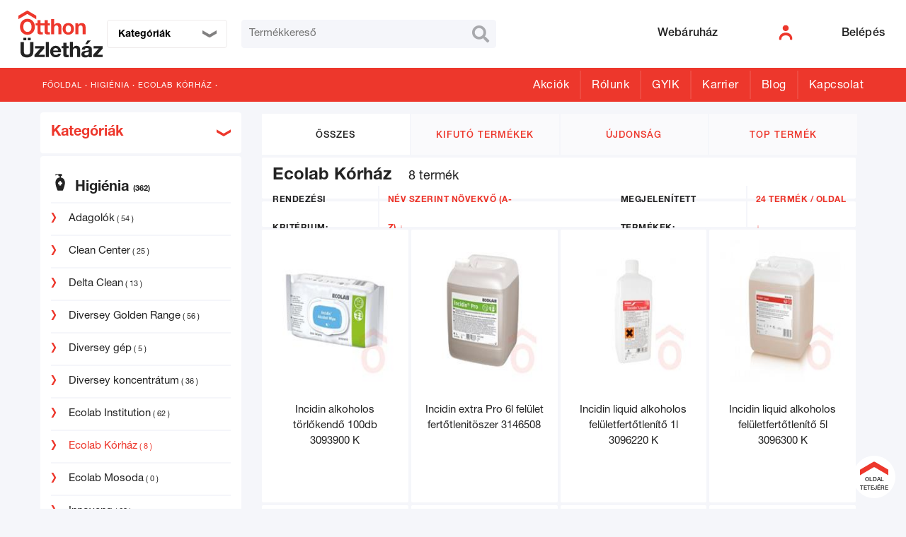

--- FILE ---
content_type: text/html; charset=utf-8
request_url: https://ouz.hu/Kategoria/Index?idCsoport=187
body_size: 12537
content:




<!DOCTYPE html>
<!--  Last Published: Fri Dec 17 2021 12:54:10 GMT+0000 (Coordinated Universal Time)  -->
<html data-wf-page="614077e384efcf7556588a54" data-wf-site="614077e384efcf36675889d9">
<head>

 <script>
    window.dataLayer = window.dataLayer || [];
    function gtag() {
        dataLayer.push(arguments);
    }
    gtag("consent", "default", {
        ad_storage: "denied",
        ad_user_data: "denied", 
        ad_personalization: "denied",
        analytics_storage: "denied",
        functionality_storage: "denied",
        personalization_storage: "denied",
        security_storage: "granted",
        wait_for_update: 2000,
    });
    gtag("set", "ads_data_redaction", true);
    gtag("set", "url_passthrough", true);
</script>

<script>
    window.dataLayer = window.dataLayer || [];
    function gtag() {
        dataLayer.push(arguments);
    }
    gtag("consent", "default", {
        ad_storage: "denied",
        ad_user_data: "denied", 
        ad_personalization: "denied",
        analytics_storage: "denied",
        functionality_storage: "denied",
        personalization_storage: "denied",
        security_storage: "granted",
        wait_for_update: 2000,
    });
    gtag("set", "ads_data_redaction", true);
    gtag("set", "url_passthrough", true);
</script>
<script>
    window.dataLayer = window.dataLayer || [];
    function gtag() {
        dataLayer.push(arguments);
    }
    gtag("consent", "default", {
        ad_storage: "denied",
        ad_user_data: "denied", 
        ad_personalization: "denied",
        analytics_storage: "denied",
        functionality_storage: "denied",
        personalization_storage: "denied",
        security_storage: "granted",
        wait_for_update: 2000,
    });
    gtag("set", "ads_data_redaction", true);
    gtag("set", "url_passthrough", true); 
<script>
    window.dataLayer = window.dataLayer || [];
    function gtag() {
        dataLayer.push(arguments);
    }
    gtag("consent", "default", {
        ad_storage: "denied",
        ad_user_data: "denied", 
        ad_personalization: "denied",
        analytics_storage: "denied",
        functionality_storage: "denied",
        personalization_storage: "denied",
        security_storage: "granted",
        wait_for_update: 2000,
    });
    gtag("set", "ads_data_redaction", true);
    gtag("set", "url_passthrough", true);
</script>

<!-- Start cookieyes banner --> 
<script id="cookieyes" type="text/javascript" src="https://cdn-cookieyes.com/client_data/8999c64067d38a2fdb074d59/script.js"></script> 
<!-- End cookieyes banner --> 

    <title>Otthon &#220;zleth&#225;z Kft. - Ecolab K&#243;rh&#225;z - Otthon &#220;zleth&#225;z</title>
    <meta name="viewport" content="width=device-width, initial-scale=1.0">
    <meta name="description" content="Aj&#225;nd&#233;k, egyszer haszn&#225;latos term&#233;kek, irodaszer, higi&#233;nia, konyhafelszerel&#233;s, k&#246;rnyezetbar&#225;t, pap&#237;r&#225;ru, szezon&#225;lis cikkek, takar&#237;t&#243; eszk&#246;z&#246;k &#233;s  vegyi &#225;ru.">
    <meta name="keywords" content="Otthon &#220;zleth&#225;z Kft.">
    <meta name="robots" content="index, follow" />
    <meta http-equiv="X-UA-Compatible" content="IE=edge">
    <meta http-equiv="Content-Type" content="text/html; charset=utf-8" />
    <meta http-equiv="content-language" content="hu" />

    <link href="/content/css/typeahead.css" rel="stylesheet" type="text/css">
    <link href="/content/css/bootstrap.css" rel="stylesheet" type="text/css" />
    <link href="/content/css/parsley.css" rel="stylesheet" type="text/css">

    <link href="/content/css/normalize.css" rel="stylesheet" type="text/css">
    <link href="/content/css/components.css" rel="stylesheet" type="text/css">
    <link href="/content/css/ouz.css" rel="stylesheet" type="text/css">
    <script src="https://kit.fontawesome.com/6153474308.js" crossorigin="anonymous"></script>

    <!-- [if lt IE 9]><script src="https://cdnjs.cloudflare.com/ajax/libs/html5shiv/3.7.3/html5shiv.min.js" type="text/javascript"></script><![endif] -->
    <script type="text/javascript">!function (o, c) { var n = c.documentElement, t = " w-mod-"; n.className += t + "js", ("ontouchstart" in o || o.DocumentTouch && c instanceof DocumentTouch) && (n.className += t + "touch") }(window, document);</script>
    <link href="/content/images/favicon.png" rel="shortcut icon" type="image/x-icon">
    <!-- Google tag (gtag.js) --> 
    <script async src="https://www.googletagmanager.com/gtag/js?id=G-ZG46FG17JV"></script> <script> window.dataLayer = window.dataLayer || []; function gtag(){dataLayer.push(arguments);} gtag('js', new Date()); gtag('config', 'G-ZG46FG17JV'); </script>

    <script src="/content/js/jquery.js" type="text/javascript"></script>
    
    <script src="/content/js/bootstrap.js" type="text/javascript"></script>
    <script src="/content/js/bootstrap.bundle.js" type="text/javascript"></script>
    <script src="/content/js/bootstrap-typeahead.js" type="text/javascript"></script>
    <script src="/content/js/parsley.js" type="text/javascript"></script>
    <script src="/content/js/i18n/hu.js" type="text/javascript"></script>
    <script src="/content/js/bootstrap-notify.min.js" type="text/javascript"></script>
    <script src="/content/js/pdfobject.min.js" type="text/javascript"></script>    
<!-- Meta Pixel Code -->
<script>
!function(f,b,e,v,n,t,s)
{if(f.fbq)return;n=f.fbq=function(){n.callMethod?
n.callMethod.apply(n,arguments):n.queue.push(arguments)};
if(!f._fbq)f._fbq=n;n.push=n;n.loaded=!0;n.version='2.0';
n.queue=[];t=b.createElement(e);t.async=!0;
t.src=v;s=b.getElementsByTagName(e)[0];
s.parentNode.insertBefore(t,s)}(window, document,'script',
'https://connect.facebook.net/en_US/fbevents.js');
fbq('init', '1028652297258288');
fbq('track', 'PageView');
</script>
<noscript><img height="1" width="1" style="display:none"
src="https://www.facebook.com/tr?id=1028652297258288&ev=PageView&noscript=1"
/></noscript>
<!-- End Meta Pixel Code -->

</head>
<style>
    .elementor-icon-list-text{
        color:black;
    }
</style>
<body>

    <header class="header">
        <nav class="navigation">
            <div class="nav-home">
                <a href="/" aria-current="page" class="logo-container w-inline-block w--current"><img src="/content/images/ouz-logo-header.svg" loading="lazy" alt="" class="logo"></a>
                <a data-w-id="72e55454-885d-8a8f-486f-9ba1cb863652" href="#" class="hamburger w-inline-block">
                    <div class="hamburger-slice"></div>
                    <div class="hamburger-slice"></div>
                    <div class="hamburger-slice"></div>
                </a>
            </div>
            <div class="katFelsoMemu d-none d-lg-block" style="width:170px; margin-top:4px;">
                <a data-w-id="a29aa267-ff68-1d6a-914a-4fff809f41e8" href="#" class="sidebar-main-category-button w-inline-block szurke">
                    <img src="/Content/images/bullet-down.png" loading="lazy" alt="" class="sidebar-main-arrow" style="top:15px;" >
                    <div>Kategóriák</div>
                </a>
                <div style="width:300px !important;height:0px;opacity:0" class="sidebar-categories" >
                    <a href = '/Kategoria/Index?idCsoport=132' class='product-category w-inline-block'><img src = '/Content/images/ouz-132.svg' loading='lazy' alt='' class='icon'><div>Ajándék</div></a><a href = '/Kategoria/Index?idCsoport=139' class='product-category w-inline-block'><img src = '/Content/images/ouz-139.svg' loading='lazy' alt='' class='icon'><div>Barkács</div></a><a href = '/Kategoria/Index?idCsoport=39' class='product-category w-inline-block'><img src = '/Content/images/ouz-39.svg' loading='lazy' alt='' class='icon'><div>Egyszer használatos</div></a><a href = '/Kategoria/Index?idCsoport=21' class='product-category w-inline-block'><img src = '/Content/images/ouz-21.svg' loading='lazy' alt='' class='icon'><div>Elektromos termékek</div></a><a href = '/Kategoria/Index?idCsoport=185' class='product-category w-inline-block'><img src = '/Content/images/ouz-185.svg' loading='lazy' alt='' class='icon'><div>Higiénia</div></a><a href = '/Kategoria/Index?idCsoport=197' class='product-category w-inline-block'><img src = '/Content/images/ouz-197.svg' loading='lazy' alt='' class='icon'><div>Irodaszer</div></a><a href = '/Kategoria/Index?idCsoport=30' class='product-category w-inline-block'><img src = '/Content/images/ouz-30.svg' loading='lazy' alt='' class='icon'><div>Konyhafelszerelés</div></a><a href = '/Kategoria/Index?idCsoport=499' class='product-category w-inline-block'><img src = '/Content/images/ouz-499.svg' loading='lazy' alt='' class='icon'><div>Környezetbarát termékek</div></a><a href = '/Kategoria/Index?idCsoport=105' class='product-category w-inline-block'><img src = '/Content/images/ouz-105.svg' loading='lazy' alt='' class='icon'><div>Lakásfelszerelés</div></a><a href = '/Kategoria/Index?idCsoport=386' class='product-category w-inline-block'><img src = '/Content/images/ouz-386.svg' loading='lazy' alt='' class='icon'><div>Munkavédelem</div></a><a href = '/Kategoria/Index?idCsoport=195' class='product-category w-inline-block'><img src = '/Content/images/ouz-195.svg' loading='lazy' alt='' class='icon'><div>Papíráru</div></a><a href = '/Kategoria/Index?idCsoport=503' class='product-category w-inline-block'><img src = '/Content/images/ouz-503.svg' loading='lazy' alt='' class='icon'><div>Szabadidős termékek</div></a><a href = '/Kategoria/Index?idCsoport=144' class='product-category w-inline-block'><img src = '/Content/images/ouz-144.svg' loading='lazy' alt='' class='icon'><div>Szezonális termékek</div></a><a href = '/Kategoria/Index?idCsoport=43' class='product-category w-inline-block'><img src = '/Content/images/ouz-43.svg' loading='lazy' alt='' class='icon'><div>Takarítóeszközök</div></a><a href = '/Kategoria/Index?idCsoport=501' class='product-category w-inline-block'><img src = '/Content/images/ouz-501.svg' loading='lazy' alt='' class='icon'><div>Tork termékek</div></a><a href = '/Kategoria/Index?idCsoport=154' class='product-category w-inline-block'><img src = '/Content/images/ouz-154.svg' loading='lazy' alt='' class='icon'><div>Vegyi áru</div></a><a href = '/Kategoria/Index?idCsoport=210' class='product-category w-inline-block'><img src = '/Content/images/ouz-210.svg' loading='lazy' alt='' class='icon'><div>Élelmiszer</div></a>
                </div>
            </div>
            <div class="nav-container">
                <div class="search-main-container">
                    <form action="/Kategoria" method="get" class="top-search" id="keresFelso">
                        <input name="keresSzoveg" id="keresSzoveg" type="text" class="input" placeholder="Termékkereső" style="border-color:#f5f6fa;" />
                        <div class="input-group-btn">
                            <a id="kerestermek" href="#" class="search-icon main"></a>
                        </div>
                    </form>
                </div>
                <div class="nav-element-container">
                    <a href="/Kategoria/Lista" class="nav-element">Webáruház</a>
                        <a href="/User/Bejelentkezes" class="nav-element w-inline-block">
                            <img src="/content/images/user.svg" loading="lazy" alt="" class="nav-element-icon">
                            <div>Belépés</div>
                        </a>
                        <!--<a href="/User/Regisztracio" class="nav-element w-inline-block">
                            <i class="fa-solid fa-id-card nav-element-icon" style="color:red;font-size:24px;"></i>
                            <div>Regisztráció</div>
                        </a>-->
                </div>
                <div class="menu-background"></div>
            </div>
        </nav>
    </header>

    <div class="wrapper">

            <div class="subnav" style="top:100px;">
                <div class="subnav-container">
                    <div class="breadcrumb">
                        <a href="/" class="breadcrumb-link">Főoldal</a> <strong>&nbsp;·&nbsp;</strong>
                        <a href='/Kategoria/Index?idCsoport=185' class='breadcrumb-link'>Higiénia</a><strong>&nbsp;·&nbsp;</strong><a href='/Kategoria/Index?idCsoport=187' class='breadcrumb-link'>Ecolab Kórház</a><strong>&nbsp;·&nbsp;</strong>
                    </div>
                    <div class="subnav-links">
                        <a href="/Kategoria/Lista" class="subnav-element last-subnav d-block d-lg-none">Kategóriák</a>
                        <a href="/Kategoria?idCsoport=0&amp;akcio=2" class="subnav-element">Akciók</a>
                        <a href="https://web.ouz.hu/rolunk/" class="subnav-element">Rólunk</a>
                        <a href="https://web.ouz.hu/gyik/" class="subnav-element">GYIK</a>
                        <a href="https://web.ouz.hu/karrier/" class="subnav-element">Karrier</a>
                        <a href="https://web.ouz.hu/blog/" class="subnav-element">Blog</a>
                        <a href="https://web.ouz.hu/kapcsolat/" class="subnav-element last-subnav">Kapcsolat</a>
                    </div>
                </div>
            </div>
        <section class="section no-top-padding">
            <div class="container">
                <div class="columns">
                        <div class="col col-3 sidebar">


<div class="sidebar-main-categories">
    <a data-w-id="a29aa267-ff68-1d6a-914a-4fff809f41e8" href="#" class="sidebar-main-category-button w-inline-block">
        <img src="/Content/images/bullet-down.svg" loading="lazy" alt="" class="sidebar-main-arrow">
        <div>Kategóriák</div>
    </a>
    <div style="height:0px;opacity:0" class="sidebar-categories">
        <a href = '/Kategoria/Index?idCsoport=132' class='product-category w-inline-block'><img src = '/Content/images/ouz-132.svg' loading='lazy' alt='' class='icon'><div>Ajándék</div></a><a href = '/Kategoria/Index?idCsoport=139' class='product-category w-inline-block'><img src = '/Content/images/ouz-139.svg' loading='lazy' alt='' class='icon'><div>Barkács</div></a><a href = '/Kategoria/Index?idCsoport=39' class='product-category w-inline-block'><img src = '/Content/images/ouz-39.svg' loading='lazy' alt='' class='icon'><div>Egyszer használatos</div></a><a href = '/Kategoria/Index?idCsoport=21' class='product-category w-inline-block'><img src = '/Content/images/ouz-21.svg' loading='lazy' alt='' class='icon'><div>Elektromos termékek</div></a><a href = '/Kategoria/Index?idCsoport=185' class='product-category w-inline-block'><img src = '/Content/images/ouz-185.svg' loading='lazy' alt='' class='icon'><div>Higiénia</div></a><a href = '/Kategoria/Index?idCsoport=197' class='product-category w-inline-block'><img src = '/Content/images/ouz-197.svg' loading='lazy' alt='' class='icon'><div>Irodaszer</div></a><a href = '/Kategoria/Index?idCsoport=30' class='product-category w-inline-block'><img src = '/Content/images/ouz-30.svg' loading='lazy' alt='' class='icon'><div>Konyhafelszerelés</div></a><a href = '/Kategoria/Index?idCsoport=499' class='product-category w-inline-block'><img src = '/Content/images/ouz-499.svg' loading='lazy' alt='' class='icon'><div>Környezetbarát termékek</div></a><a href = '/Kategoria/Index?idCsoport=105' class='product-category w-inline-block'><img src = '/Content/images/ouz-105.svg' loading='lazy' alt='' class='icon'><div>Lakásfelszerelés</div></a><a href = '/Kategoria/Index?idCsoport=386' class='product-category w-inline-block'><img src = '/Content/images/ouz-386.svg' loading='lazy' alt='' class='icon'><div>Munkavédelem</div></a><a href = '/Kategoria/Index?idCsoport=195' class='product-category w-inline-block'><img src = '/Content/images/ouz-195.svg' loading='lazy' alt='' class='icon'><div>Papíráru</div></a><a href = '/Kategoria/Index?idCsoport=503' class='product-category w-inline-block'><img src = '/Content/images/ouz-503.svg' loading='lazy' alt='' class='icon'><div>Szabadidős termékek</div></a><a href = '/Kategoria/Index?idCsoport=144' class='product-category w-inline-block'><img src = '/Content/images/ouz-144.svg' loading='lazy' alt='' class='icon'><div>Szezonális termékek</div></a><a href = '/Kategoria/Index?idCsoport=43' class='product-category w-inline-block'><img src = '/Content/images/ouz-43.svg' loading='lazy' alt='' class='icon'><div>Takarítóeszközök</div></a><a href = '/Kategoria/Index?idCsoport=501' class='product-category w-inline-block'><img src = '/Content/images/ouz-501.svg' loading='lazy' alt='' class='icon'><div>Tork termékek</div></a><a href = '/Kategoria/Index?idCsoport=154' class='product-category w-inline-block'><img src = '/Content/images/ouz-154.svg' loading='lazy' alt='' class='icon'><div>Vegyi áru</div></a><a href = '/Kategoria/Index?idCsoport=210' class='product-category w-inline-block'><img src = '/Content/images/ouz-210.svg' loading='lazy' alt='' class='icon'><div>Élelmiszer</div></a>
    </div>
</div>

    <div class="sidebar-panel">
        <div class="sidebar-header">

            <img src="/Content/images/ouz-185.svg" loading="lazy" alt="" class="icon">
            <div class="sidebar-header-text">
                Higi&#233;nia <span class="small"> (362)</span>
            </div>
        </div>
                <a href="/Kategoria/Index?idCsoport=248" class="sidebar-button w-inline-block">
                    <div>Adagol&#243;k<span class="small"> ( 54 )</span></div>
                </a>
                <a href="/Kategoria/Index?idCsoport=477" class="sidebar-button w-inline-block">
                    <div>Clean Center<span class="small"> ( 25 )</span></div>
                </a>
                <a href="/Kategoria/Index?idCsoport=467" class="sidebar-button w-inline-block">
                    <div>Delta Clean<span class="small"> ( 13 )</span></div>
                </a>
                <a href="/Kategoria/Index?idCsoport=191" class="sidebar-button w-inline-block">
                    <div>Diversey Golden Range<span class="small"> ( 56 )</span></div>
                </a>
                <a href="/Kategoria/Index?idCsoport=346" class="sidebar-button w-inline-block">
                    <div>Diversey g&#233;p<span class="small"> ( 5 )</span></div>
                </a>
                <a href="/Kategoria/Index?idCsoport=190" class="sidebar-button w-inline-block">
                    <div>Diversey koncentr&#225;tum<span class="small"> ( 36 )</span></div>
                </a>
                <a href="/Kategoria/Index?idCsoport=188" class="sidebar-button w-inline-block">
                    <div>Ecolab Institution<span class="small"> ( 62 )</span></div>
                </a>
                <a href="/Kategoria/Index?idCsoport=187" class="sidebar-button w-inline-block red">
                    <div>Ecolab K&#243;rh&#225;z<span class="small"> ( 8 )</span></div>
                </a>
                <a href="/Kategoria/Index?idCsoport=456" class="sidebar-button w-inline-block">
                    <div>Ecolab Mosoda<span class="small"> ( 0 )</span></div>
                </a>
                <a href="/Kategoria/Index?idCsoport=192" class="sidebar-button w-inline-block">
                    <div>Innoveng<span class="small"> ( 68 )</span></div>
                </a>
                <a href="/Kategoria/Index?idCsoport=405" class="sidebar-button w-inline-block">
                    <div>Kiehl<span class="small"> ( 18 )</span></div>
                </a>
                <a href="/Kategoria/Index?idCsoport=342" class="sidebar-button w-inline-block">
                    <div>Kimberly<span class="small"> ( 8 )</span></div>
                </a>
                <a href="/Kategoria/Index?idCsoport=459" class="sidebar-button w-inline-block">
                    <div>Sofidel<span class="small"> ( 6 )</span></div>
                </a>
                <a href="/Kategoria/Index?idCsoport=406" class="sidebar-button w-inline-block">
                    <div>Tana<span class="small"> ( 3 )</span></div>
                </a>
    </div>

<div class="sidebar-panel">
    <h3>Elérhetőség</h3>   
        <a style="color:#232323;" class="" href="/Kategoria?idCsoport=187&amp;raktaron=1&amp;arMin=0&amp;arMax=500000&amp;pageSize=24&amp;akcio=0&amp;egyev=0">
            <input type="checkbox"> Raktáron
        </a>
    <br />
</div>

<div class="sidebar-panel">
    <h3>Ár</h3>
    
    <form action='/Kategoria' method="GET">
        <input type="hidden" id="idCsoport" name="idCsoport" value="187" />
        <input type="hidden" id="rendezes" name="rendezes" value="" />
        <input type="hidden" id="raktaron" name="raktaron" value="0" />
        <input type="hidden" id="currentFilter" name="currentFilter" value="" />
        <input type="hidden" id="pageSize" name="pageSize" value="24" />
        <input type="hidden" id="akcio" name="akcio" value="0" />
        <input type="hidden" id="egyev" name="egyev" value="0" />

        <input type="range" name="rangeInput" id="rangeInput" min="0" max="500000" onchange="updateTextInput(this.value);" value="500000" style="width: 100%;">
        <div class="form-floating arSzures">
            <input class="form-control arSzuresInput" type="text" id="arMin" name="arMin" value="0">
            <label for="arMin">Min.</label>
        </div>
        <div class="form-floating arSzures">            
            <input class="form-control arSzuresInput" type="text" id="arMax" name="arMax" value="500000">
            <label for="arMax">Max.</label>
        </div>
        <div style="margin-top:10px; margin-bottom:10px; text-align:end;" >
            <button type="submit" class="red-button w-button">Szűrés</button>
        </div>
        
    </form>
</div>

<script>
    var x = document.getElementById("rangeInput").step = "100";
    function updateTextInput(val) {
        document.getElementById('arMax').value = val;
    }
</script>                            <!--<div class="sidebar-panel">
                                <h3>Címkék</h3>
                                <div class="tags sidebar">
                                    <a href="#" class="tag">ősz</a>
                                    <a href="#" class="tag"><strong>raktáron</strong></a>
                                    <a href="#" class="tag"><span class="red"><strong>Akció!</strong></span></a>
                                    <a href="#" class="tag">Tag:)</a>
                                    <a href="#" class="tag"><span class="red"><strong>kedvencem</strong></span></a>
                                    <a href="#" class="tag">tiszítószer</a>
                                    <a href="#" class="tag">Nekem ajánlott</a>
                                </div>
                            </div>-->
                            <div class="sidebar-panel">
                                <!--<h3>Információk</h3>
                                <a href="https://web.ouz.hu/szallitasi-informaciok/" target="_blank" class="sidebar-button w-inline-block">
                                    <div>Szállítási információk</div>
                                </a>
                                <a href="https://web.ouz.hu/rolunk/"  target="_blank" class="sidebar-button w-inline-block">
                                    <div>Cégünkről</div>
                                </a>
                                <a href="https://web.ouz.hu/altalanos-szerzodesi-feltetelek/" target="_blank" class="sidebar-button w-inline-block">
                                    <div>Általános szerződési feltételek</div>
                                </a>
                                <a href="https://web.ouz.hu/gyik/" target="_blank" class="sidebar-button w-inline-block">
                                    <div>GYIK</div>
                                </a>
                                <a href="https://web.ouz.hu/kapcsolat/" target="_blank" class="sidebar-button w-inline-block">
                                    <div>Kapcsolat</div>
                                </a>
                                <div class="separator"></div>-->
                                <h3>Kérdésed van?</h3>
                                <div class="p">
                                    Kérdezz bátran, örömmel segítünk!
                                </div>
                                <div class="p">
                                    <div class="elementor-widget-wrap elementor-element-populated">
                                        <div class="elementor-element elementor-element-9036a32 elementor-icon-list--layout-traditional elementor-list-item-link-full_width elementor-widget elementor-widget-icon-list" data-id="9036a32" data-element_type="widget" data-widget_type="icon-list.default">
                                            <div class="elementor-widget-container">
                                                <ul class="elementor-icon-list-items list-unstyled">
                                                    <li class="elementor-icon-list-item">
                                                        <a href="mailto:info@ouz.hu">

                                                            <span class="elementor-icon-list-icon">
                                                                <i aria-hidden="true" class="far fa-envelope"></i>
                                                            </span>
                                                            <span class="elementor-icon-list-text">info@ouz.hu</span>
                                                        </a>
                                                    </li>
                                                    <li class="elementor-icon-list-item">
                                                        <a href="tel:+36707784000">

                                                            <span class="elementor-icon-list-icon">
                                                                <i aria-hidden="true" class="fas fa-mobile-alt"></i>
                                                            </span>
                                                            <span class="elementor-icon-list-text">+36 70 778 4000</span>
                                                        </a>
                                                    </li>
                                                    <li class="elementor-icon-list-item">
                                                        <a href="tel:+3652360035">

                                                            <span class="elementor-icon-list-icon">
                                                                <i aria-hidden="true" class="fas fa-phone-alt"></i>
                                                            </span>
                                                            <span class="elementor-icon-list-text">+36 52 360 035</span>
                                                        </a>
                                                    </li>
                                                </ul>
                                            </div>
                                        </div>
                                        <div class="elementor-element elementor-element-2e25979 elementor-widget elementor-widget-text-editor" data-id="2e25979" data-element_type="widget" data-widget_type="text-editor.default">
                                            <div class="elementor-widget-container">
                                                <p>4200 Hajdúszoboszló,<br>Erzsébet út 5.<br><strong><a href="https://web.ouz.hu/kapcsolat/#terkep" target="_blank" rel="noopener">Térkép</a></strong></p>
                                                <p><strong>H-P</strong>: 08:00-16:00<br>‍<strong>Szo</strong>: 08:00-12:00</p>

                                            </div>
                                        </div>
                                    </div>                                                
                                </div>
                            </div>
                        </div>
                        <div class="col col-9">
                            


<div class="container">
    <div class="tab-container">
        <a href="/Kategoria/Index" class="tab-button w-inline-block active">
            <div>Összes</div>
        </a>
        <a href="/Kategoria/Index?idCsoport=0&akcio=5" class="tab-button w-inline-block ">
            <div>Kifutó termékek </div>
        </a>
        <a href="/Kategoria/Index?idCsoport=0&akcio=4" class="tab-button w-inline-block ">
            <div>Újdonság</div>
        </a>
        <a href="/Kategoria/Index?idCsoport=0&akcio=1" class="tab-button w-inline-block ">
            <div>Top termék</div>
        </a>
    </div>
    <div class="panel" style="padding-bottom:0;">        
        <!--<form action="/Kategoria" method="post" class="input search" id="keresKezepso" style="padding: 0px;font-size: 10px;">
            <input name="keresSzoveg" id="keresSzoveg" type="text" class="input" placeholder="Gyorskereső" />
            <div class="input-group-btn">
                <a id="kerestermek2" href="#" class="search-icon main"></a>
            </div>
        </form>-->
        
                <p class="katNevNagy">Ecolab K&#243;rh&#225;z</p>
        <p class="katElemszam">8 termék</pclass="katNevNagy">        
    </div>
    <div class="webshop-filter-container">
        <div class="mobilehide">            
        </div>
        <div class="webshop-filter-right d-block d-lg-none">
            <a class="webshop-filter-button selected w-inline-block" style="display:inline-block !important;" href="/Kategoria?idCsoport=187&amp;rendezes=2&amp;arMin=0&amp;arMax=500000&amp;pageSize=24&amp;akcio=0&amp;egyev=0">
                <div>A-Z</div>
            </a>
            <a class="webshop-filter-button  w-inline-block" style="display:inline-block !important;" href="/Kategoria?idCsoport=187&amp;rendezes=3&amp;arMin=0&amp;arMax=500000&amp;pageSize=24&amp;akcio=0&amp;egyev=0">
                <div>Z-A</div>
            </a>
            <a class="webshop-filter-button  w-inline-block" style="display:inline-block !important;" href="/Kategoria?idCsoport=187&amp;rendezes=1&amp;arMin=0&amp;arMax=500000&amp;pageSize=24&amp;akcio=0&amp;egyev=0">
                <div>Ár ↓</div>
            </a>
            <a class="webshop-filter-button  w-inline-block" style="display:inline-block !important;" href="/Kategoria?idCsoport=187&amp;rendezes=0&amp;arMin=0&amp;arMax=500000&amp;pageSize=24&amp;akcio=0&amp;egyev=0">
                <div>Ár ↑</div>
            </a>
                <a class="webshop-filter-button w-inline-block" style="display:inline-block !important;" href="/Kategoria?idCsoport=187&amp;raktaron=1&amp;arMin=0&amp;arMax=500000&amp;pageSize=24&amp;akcio=0&amp;egyev=0">
                    <div>Készleten</div>
                </a>
        </div>
        <div class="webshop-filter-right d-none d-lg-flex" style="width:100%">            
            <label  class="mobilehide" style="margin-top:5px;">Rendezési kritérium:</label>
            <div class="webshop-filter-dropdown-container">
                
                <a data-w-id="a29aa267-ff68-1d6a-914a-4fff809f42d0" href="#" class="webshop-filter-button w-inline-block">
                    <div>
<strong>Név szerint növekvő (A-Z) ↓</strong>                    

                    </div>
                </a>
                <div style="height:0px;opacity:0;width:250px !important;" class="webshop-filter-dropdown">
                    <a class="webshop-filter-button selected w-inline-block" href="/Kategoria?idCsoport=187&amp;rendezes=2&amp;arMin=0&amp;arMax=500000&amp;pageSize=24&amp;akcio=0&amp;egyev=0&amp;raktaron=0">
                        <div>Név szerint növekvő (A-Z)</div>
                    </a>
                    <a class="webshop-filter-button  w-inline-block" href="/Kategoria?idCsoport=187&amp;rendezes=3&amp;arMin=0&amp;arMax=500000&amp;pageSize=24&amp;akcio=0&amp;egyev=0&amp;raktaron=0">
                        <div>Név szerint csökkenő (Z-A)</div>
                    </a>


                    <a class="webshop-filter-button  w-inline-block" href="/Kategoria?idCsoport=187&amp;rendezes=1&amp;arMin=0&amp;arMax=500000&amp;pageSize=24&amp;akcio=0&amp;egyev=0&amp;raktaron=0">
                        <div>Ár szerint csökkenő</div>
                    </a>
                    <a class="webshop-filter-button  w-inline-block" href="/Kategoria?idCsoport=187&amp;rendezes=0&amp;arMin=0&amp;arMax=500000&amp;pageSize=24&amp;akcio=0&amp;egyev=0&amp;raktaron=0">
                        <div>Ár szerint növekvő</div>
                    </a>
                    <a class="webshop-filter-button  w-inline-block" href="/Kategoria?idCsoport=187&amp;rendezes=5&amp;arMin=0&amp;arMax=500000&amp;pageSize=24&amp;akcio=0&amp;egyev=0&amp;raktaron=0">
                        <div>Legújabb</div>
                    </a>
                </div>
            </div>
            
                <label class="mobilehide" style="margin-top:5px; margin-left:130px;">Megjelenített termékek:</label>
                <div class="webshop-filter-dropdown-container">

                    <a data-w-id="a29aa267-ff68-1d6a-914a-4fff809f42d0" href="#" class="webshop-filter-button w-inline-block">
                        <div><strong>24 termék / oldal ↓</strong></div>
                    </a>
                    <div style="height:0px;opacity:0" class="webshop-filter-dropdown">
                        <a class="webshop-filter-button w-inline-block" href="/Kategoria?idCsoport=187&amp;arMin=0&amp;arMax=500000&amp;pageSize=24&amp;akcio=0&amp;egyev=0">
                            <div><strong>24</strong> termék / oldal</div>
                        </a>
                        <a class="webshop-filter-button w-inline-block" href="/Kategoria?idCsoport=187&amp;arMin=0&amp;arMax=500000&amp;pageSize=48&amp;akcio=0&amp;egyev=0">
                            <div><strong>48</strong> termék / oldal</div>
                        </a>
                        <a class="webshop-filter-button w-inline-block" href="/Kategoria?idCsoport=187&amp;arMin=0&amp;arMax=500000&amp;pageSize=96&amp;akcio=0&amp;egyev=0">
                            <div><strong>96</strong> termék / oldal</div>
                        </a>
                    </div>
                </div>
            
        </div>
    </div>
            <div class="webshop-product-list">
                    <div class="webshop-product">
                                                <a href="/Termek/Reszletek/82285-incidin-alkoholos-torlokendo-100db-3093">
                                <img style="width:200px !important; height:200px !important;" src="/content/images/thumb/82285_thumb.jpg" loading="lazy" sizes="(max-width: 479px) 95vw, (max-width: 767px) 46vw, (max-width: 991px) 47vw, 21vw"
                                     alt="Incidin alkoholos t&#246;rlőkendő 100db 3093900 K" class="image">
                            <div class="webshop-product-name">

                                Incidin alkoholos t&#246;rlőkendő 100db 3093900 K

                            </div>
                            <div class="price-big">

                            </div>
                        </a>
                        <div class="webshop-product-list-basket">
                            <div>
                            </div>

                        </div>
                        <div class="tags">
                            <div class="tag green">
                            </div>
                            <div class="tag red">
                            </div>
                            <div class="tag"></div>
                            <div class="tag"><strong class="red"></strong></div>
                        </div>

                        
                    </div>
                    <div class="webshop-product">
                                                <a href="/Termek/Reszletek/66679-incidin-extra-pro-6l-felulet-fertotleni">
                                <img style="width:200px !important; height:200px !important;" src="/content/images/thumb/66679_thumb.jpg" loading="lazy" sizes="(max-width: 479px) 95vw, (max-width: 767px) 46vw, (max-width: 991px) 47vw, 21vw"
                                     alt="Incidin extra Pro 6l fel&#252;let fertőtlenit&#246;szer 3146508" class="image">
                            <div class="webshop-product-name">

                                Incidin extra Pro 6l fel&#252;let fertőtlenit&#246;szer 3146508

                            </div>
                            <div class="price-big">

                            </div>
                        </a>
                        <div class="webshop-product-list-basket">
                            <div>
                            </div>

                        </div>
                        <div class="tags">
                            <div class="tag green">
                            </div>
                            <div class="tag red">
                            </div>
                            <div class="tag"></div>
                            <div class="tag"><strong class="red"></strong></div>
                        </div>

                        
                    </div>
                    <div class="webshop-product">
                                                <a href="/Termek/Reszletek/42110-incidin-liquid-alkoholos-feluletfertotl">
                                <img style="width:200px !important; height:200px !important;" src="/content/images/thumb/42110_thumb.jpg" loading="lazy" sizes="(max-width: 479px) 95vw, (max-width: 767px) 46vw, (max-width: 991px) 47vw, 21vw"
                                     alt="Incidin liquid alkoholos fel&#252;letfertőtlen&#237;tő 1l 3096220 K" class="image">
                            <div class="webshop-product-name">

                                Incidin liquid alkoholos fel&#252;letfertőtlen&#237;tő 1l 3096220 K

                            </div>
                            <div class="price-big">

                            </div>
                        </a>
                        <div class="webshop-product-list-basket">
                            <div>
                            </div>

                        </div>
                        <div class="tags">
                            <div class="tag green">
                            </div>
                            <div class="tag red">
                            </div>
                            <div class="tag"></div>
                            <div class="tag"><strong class="red"></strong></div>
                        </div>

                        
                    </div>
                    <div class="webshop-product">
                                                <a href="/Termek/Reszletek/171493-incidin-liquid-alkoholos-feluletfertot">
                                <img style="width:200px !important; height:200px !important;" src="/content/images/thumb/171493_thumb.jpg" loading="lazy" sizes="(max-width: 479px) 95vw, (max-width: 767px) 46vw, (max-width: 991px) 47vw, 21vw"
                                     alt="Incidin liquid alkoholos fel&#252;letfertőtlen&#237;tő 5l 3096300 K" class="image">
                            <div class="webshop-product-name">

                                Incidin liquid alkoholos fel&#252;letfertőtlen&#237;tő 5l 3096300 K

                            </div>
                            <div class="price-big">

                            </div>
                        </a>
                        <div class="webshop-product-list-basket">
                            <div>
                            </div>

                        </div>
                        <div class="tags">
                            <div class="tag green">
                            </div>
                            <div class="tag red">
                            </div>
                            <div class="tag"></div>
                            <div class="tag"><strong class="red"></strong></div>
                        </div>

                        
                    </div>
                    <div class="webshop-product">
                                                <a href="/Termek/Reszletek/13744-sekusept-aktiv-15kg-fertotl-muszertiszt">
                                <img style="width:200px !important; height:200px !important;" src="/content/images/thumb/13744_thumb.jpg" loading="lazy" sizes="(max-width: 479px) 95vw, (max-width: 767px) 46vw, (max-width: 991px) 47vw, 21vw"
                                     alt="Sekusept aktiv 1,5kg fertőtl. műszertiszt&#237;t&#243; 3050550 K" class="image">
                            <div class="webshop-product-name">

                                Sekusept aktiv 1,5kg fertőtl. műszertiszt&#237;t&#243; 3050550 K

                            </div>
                            <div class="price-big">

                            </div>
                        </a>
                        <div class="webshop-product-list-basket">
                            <div>
                            </div>

                        </div>
                        <div class="tags">
                            <div class="tag green">
                            </div>
                            <div class="tag red">
                            </div>
                            <div class="tag"></div>
                            <div class="tag"><strong class="red"></strong></div>
                        </div>

                        
                    </div>
                    <div class="webshop-product">
                                                <a href="/Termek/Reszletek/131031-sekusept-aktiv-6kg-fertotl-muszertiszt">
                                <img style="width:200px !important; height:200px !important;" src="/content/images/thumb/131031_thumb.jpg" loading="lazy" sizes="(max-width: 479px) 95vw, (max-width: 767px) 46vw, (max-width: 991px) 47vw, 21vw"
                                     alt="Sekusept aktiv 6kg fertőtl. műszertiszt&#237;t&#243; 3050610 K" class="image">
                            <div class="webshop-product-name">

                                Sekusept aktiv 6kg fertőtl. műszertiszt&#237;t&#243; 3050610 K

                            </div>
                            <div class="price-big">

                            </div>
                        </a>
                        <div class="webshop-product-list-basket">
                            <div>
                            </div>

                        </div>
                        <div class="tags">
                            <div class="tag green">
                            </div>
                            <div class="tag red">
                            </div>
                            <div class="tag"></div>
                            <div class="tag"><strong class="red"></strong></div>
                        </div>

                        
                    </div>
                    <div class="webshop-product">
                                                <a href="/Termek/Reszletek/98184-skinman-soft-plus-1l-higkezfertotlenito">
                                <img style="width:200px !important; height:200px !important;" src="/content/images/thumb/98184_thumb.jpg" loading="lazy" sizes="(max-width: 479px) 95vw, (max-width: 767px) 46vw, (max-width: 991px) 47vw, 21vw"
                                     alt="Skinman Soft Plus 1l hig.k&#233;zfertőtlen&#237;tő 3093840 K" class="image">
                            <div class="webshop-product-name">

                                Skinman Soft Plus 1l hig.k&#233;zfertőtlen&#237;tő 3093840 K

                            </div>
                            <div class="price-big">

                            </div>
                        </a>
                        <div class="webshop-product-list-basket">
                            <div>
                            </div>

                        </div>
                        <div class="tags">
                            <div class="tag green">
                            </div>
                            <div class="tag red">
                            </div>
                            <div class="tag"></div>
                            <div class="tag"><strong class="red"></strong></div>
                        </div>

                        
                    </div>
                    <div class="webshop-product">
                                                <a href="/Termek/Reszletek/13309-skinsept-pur-350ml-bor-fertotlenitoszer">
                                <img style="width:200px !important; height:200px !important;" src="/content/images/thumb/13309_thumb.jpg" loading="lazy" sizes="(max-width: 479px) 95vw, (max-width: 767px) 46vw, (max-width: 991px) 47vw, 21vw"
                                     alt="Skinsept pur 350ml bőr fertőtlen&#237;tőszer 3008890 K" class="image">
                            <div class="webshop-product-name">

                                Skinsept pur 350ml bőr fertőtlen&#237;tőszer 3008890 K

                            </div>
                            <div class="price-big">

                            </div>
                        </a>
                        <div class="webshop-product-list-basket">
                            <div>
                            </div>

                        </div>
                        <div class="tags">
                            <div class="tag green">
                            </div>
                            <div class="tag red">
                            </div>
                            <div class="tag"></div>
                            <div class="tag"><strong class="red"></strong></div>
                        </div>

                        
                    </div>
                </div>
                <div class="row top10">
                    <div class="col">
                        <strong class="red">*A "Csak rendelésre" megjelölésű termékeknél, az árváltozás jogát fenntartjuk az új beszerzésnél!</strong>
                    </div>
                </div>
                <div class="row top10">
                    <div class="col">
                            <a href="#" class="button w-button" style="display:none;">Előző</a>
                    </div>
                    <div class="col col-6 right">
                                <a class="button w-button" style="display:none;" href="#">Következő</a>
                    </div>
            </div>
</div>

<script type="text/javascript">
        $("#kerestermek2").click(function () {
            $("#keresKezepso").submit();
        });

</script>


                        </div>

                </div>
            </div>
        </section>


    </div>
    <a href="#top" onclick="self.scrollTo(0, 0); return false;" class="back-to-top w-inline-block">
        <img src="/content/images/bullet-up.svg" loading="lazy" alt="" class="back-to-top-icon">
        <div>Oldal tetejére</div>
    </a>
    <footer class="footer">
        <div class="container">
            <div class="columns footer-head">
                <div class="col col-3"></div>
                <div class="col col-2">
                    <h4 class="footer-heading">Kapcsolat</h4>
                </div>
                <div class="col col-3">
                    <h4 class="footer-heading">Információk</h4>
                </div>
                <div class="col col-4">
                    <h4 class="footer-heading">Termékkategóriák</h4>
                </div>
            </div>
            <div class="columns">
                <div class="col col-3 center">
                    <img src="/content/images/ouz-emblem.svg" alt="" class="footer-logo">
                    <div>© 1992 - 2026 | Otthon Üzletház Kft.<br></div>
                    <div>Minden jog fenntartva</div>
                </div>
                <div class="col col-2 footer-contact">
                    <div class="elementor-widget-wrap elementor-element-populated">
                        <div class="elementor-element elementor-element-9036a32 elementor-icon-list--layout-traditional elementor-list-item-link-full_width elementor-widget elementor-widget-icon-list" data-id="9036a32" data-element_type="widget" data-widget_type="icon-list.default">
                            <div class="elementor-widget-container">
                                <ul class="elementor-icon-list-items list-unstyled">
                                    <li class="elementor-icon-list-item">
                                        <a href="mailto:info@ouz.hu">

                                            <span class="elementor-icon-list-icon">
                                                <i aria-hidden="true" class="far fa-envelope"></i>
                                            </span>
                                            <span class="elementor-icon-list-text">info@ouz.hu</span>
                                        </a>
                                    </li>
                                    <li class="elementor-icon-list-item">
                                        <a href="tel:+36707784000">

                                            <span class="elementor-icon-list-icon">
                                                <i aria-hidden="true" class="fas fa-mobile-alt"></i>
                                            </span>
                                            <span class="elementor-icon-list-text">+36 70 778 4000</span>
                                        </a>
                                    </li>
                                    <li class="elementor-icon-list-item">
                                        <a href="tel:+3652360035">

                                            <span class="elementor-icon-list-icon">
                                                <i aria-hidden="true" class="fas fa-phone-alt"></i>
                                            </span>
                                            <span class="elementor-icon-list-text">+36 52 360 035</span>
                                        </a>
                                    </li>
                                </ul>
                            </div>
                        </div>
                        <div class="elementor-element elementor-element-2e25979 elementor-widget elementor-widget-text-editor" data-id="2e25979" data-element_type="widget" data-widget_type="text-editor.default">
                            <div class="elementor-widget-container">
                                <p>4200 Hajdúszoboszló,<br>Erzsébet út 5.<br><strong><a href="https://web.ouz.hu/kapcsolat/#terkep" target="_blank" rel="noopener">Térkép</a></strong></p>
                                                                                <p><strong>H-P</strong>: 08:00-16:00<br>‍<strong>Szo</strong>: 08:00-12:00</p>

                            </div>
                        </div>
                    </div>                </div>
                <div class="col col-3">
                    <h4 class="footer-heading desktophide">Információk</h4>
                    <ul role="list" class="footer-list">
                        <li>
                            <a href="https://web.ouz.hu/szallitasi-informaciok/" target="_blank" class="footer-link">Szállítási információk</a>
                        </li>
                        <li>
                            <a href="https://web.ouz.hu/fizetesi-modok/" target="_blank" class="footer-link">Fizetési módok</a>
                        </li>
                        <li>
                            <a href="https://web.ouz.hu/altalanos-szerzodesi-feltetelek/" target="_blank" class="footer-link">Általános Szerződési Feltételek</a>
                        </li>
                        <li>
                            <a href="https://web.ouz.hu/adatkezelesi-tajekoztato/" target="_blank" class="footer-link">Adatvédelmi nyilatkozat  </a>
                        </li>
                        <li>
                            <a href="https://web.ouz.hu/jogi-nyilatkozat/" target="_blank" class="footer-link">Jogi nyilatkozat</a>
                        </li>
                        <li>
                            <a href="https://web.ouz.hu/impresszum/" target="_blank" class="footer-link">Impresszum</a>
                        </li>
                        <li>
                            <a href="https://web.ouz.hu/palyazat/" target="_blank" class="footer-link">Pályázat</a>
                        </li>
                    </ul>
                </div>
                <div class='col col-2 mobilehide'><ul role='list' class='footer-list'><li><a href = '/Kategoria/Index?idCsoport=21' class='footer-link'>Elektromos termékek</a></li><li><a href = '/Kategoria/Index?idCsoport=30' class='footer-link'>Konyhafelszerelés</a></li><li><a href = '/Kategoria/Index?idCsoport=39' class='footer-link'>Egyszer használatos</a></li><li><a href = '/Kategoria/Index?idCsoport=43' class='footer-link'>Takarítóeszközök</a></li><li><a href = '/Kategoria/Index?idCsoport=105' class='footer-link'>Lakásfelszerelés</a></li><li><a href = '/Kategoria/Index?idCsoport=139' class='footer-link'>Barkács</a></li><li><a href = '/Kategoria/Index?idCsoport=144' class='footer-link'>Szezonális termékek</a></li><li><a href = '/Kategoria/Index?idCsoport=154' class='footer-link'>Vegyi áru</a></li><li><a href = '/Kategoria/Index?idCsoport=185' class='footer-link'>Higiénia</a></li></ul></div><div class='col col-2 mobilehide'><ul role='list' class='footer-list'><li><a href = '/Kategoria/Index?idCsoport=195' class='footer-link'>Papíráru</a></li><li><a href = '/Kategoria/Index?idCsoport=197' class='footer-link'>Irodaszer</a></li><li><a href = '/Kategoria/Index?idCsoport=210' class='footer-link'>Élelmiszer</a></li><li><a href = '/Kategoria/Index?idCsoport=132' class='footer-link'>Ajándék</a></li><li><a href = '/Kategoria/Index?idCsoport=386' class='footer-link'>Munkavédelem</a></li><li><a href = '/Kategoria/Index?idCsoport=499' class='footer-link'>Környezetbarát termékek</a></li><li><a href = '/Kategoria/Index?idCsoport=501' class='footer-link'>Tork termékek</a></li><li><a href = '/Kategoria/Index?idCsoport=503' class='footer-link'>Szabadidős termékek</a></li>
            </div>
        </div>
    </footer>
    
    <script src="/content/js/ouz.js" type="text/javascript"></script>
    


    <!-- [if lte IE 9]><script src="https://cdnjs.cloudflare.com/ajax/libs/placeholders/3.0.2/placeholders.min.js"></script><![endif] -->

    <script type="text/javascript">
        var substringMatcher = function (strs) {
            return function findMatches(q, cb) {
                var matches, substringRegex;

                // an array that will be populated with substring matches
                matches = [];

                // regex used to determine if a string contains the substring `q`
                substrRegex = new RegExp(q, 'i');

                // iterate through the pool of strings and for any string that
                // contains the substring `q`, add it to the `matches` array
                $.each(strs, function (i, str) {
                    if (substrRegex.test(str)) {
                        matches.push(str);
                    }
                });

                cb(matches);
            };
        };

        $.post('/termek/keresoAuto', null, function (data) {
            var states = data;
            $('#keresSzoveg').typeahead({
                hint: false,
                highlight: true,
                minLength: 1
            },
            {
                name: 'states',
                source: substringMatcher(states)
            });
        });

        $("#kerestermek").click(function () {
            $("#keresFelso").submit();
        });

    </script>

    <div class="popup" data-popup="popup-1" style="display:none">
        <div class="popup-inner">
            <h2>A termék bekerült a kosárba</h2>
            <p><a data-popup-close="popup-1" href="#">Bezárás</a></p>
            <a class="popup-close" data-popup-close="popup-1" href="#">x</a>
        </div>
    </div>

    <div class="popup" data-popup="popup-3" style="display:none">
        <div class="popup-inner">
            <h2 style="color:red;">A termék nem került be a kosárba</h2>
            <p><a data-popup-close="popup-1" href="#">Bezárás</a></p>
            <a class="popup-close" data-popup-close="popup-1" href="#">x</a>
        </div>
    </div>

    <div class="popup" data-popup="popup-2" style="display:none">
        <div class="popup-inner">
            <h2>Kérjük várjon</h2>
            <p>Termék kosárba helyezése folyamatban...</p>
        </div>
    </div>

    <script>
    jQuery(document).ready(function ($) {
        var loc = window.location.href;
        var loc2 = loc.substring(8, loc.length);
        var eleje = loc.substring(0, 8);
        var p1 = loc2.indexOf('/');
        var cim = loc2.substring(0, p1);
        cim = eleje + cim;

        $(".kosarbatesz").click(function (e) {
            e.preventDefault();
            var form = $(this).closest("#KosarbaForm");
            var idCikk = form.find("#idCikk").val();
            var cikkNev = form.find("#cikkNev").val();
            var db = form.find("#mennyiseg").val();
            var minRendel = form.find("#minRendel").val();
            $('[data-popup="popup-2"]').fadeIn(350);
            if (db > 150000) {
                $.notify(
                    {
                        title: '<strong>'+cikkNev+'</strong><br>',
                        message: 'A termék nem került be a kosárba. <br> A rendelni kívánt mennyiség nem lehet több 150.000-nél! '
                    },
                    {
                        type: 'danger',
                        placement: {
                            from: "bottom",
                            align: "right"
                        },
                        offset: {
                            x: 20,
                            y: 50
                        }
                    }
                );
            }
            else {
                var ertek = Math.round((db / minRendel));
                var e2 = ertek * minRendel;
                var e3 = e2 - db;
                if (e3 != 0)
                {
                    $.notify(
                        {
                            title: '<strong>Hibás mennyiség</strong><br>',
                            message: '<p><span class="ui-icon ui-icon-alert" style="float:left; margin:12px 12px 20px 0;"></span><b> Csak kartonos kiszerelésben vásárolható. <br> A rendelhető mennyiség minimum ' + minRendel + ' vagy ennek többszöröse!</b> </p>'
                        },
                        {
                            type: 'warning',
                            showTime: 300,
                            placement: {
                                from: "bottom",
                                align: "right"
                            },
                            offset: {
                                x: 20,
                                y: 50
                            }
                        }
                    );
                }
                else
                {
                    $.ajax({
                        url: cim + "/Kosar/Kosarba?idCikk=" + idCikk + "&mennyiseg=" + db,
                        type: "POST",
                        async: "true",
                        success: function (data) {
                            $.ajax({
                                url: cim + "/Kosar/tetelekSzama",
                                type: "GET",
                                async: "true",
                                success: function (data) {
                                    $("#fejlecKosarTetelek").html("("+data+")");
                                    /*$("#balKosarTetelek").html(data);
                                    $("#balKosarTetelek2").html(data);*/
                                    $.ajax({
                                        url: cim + "/Kosar/getKosarErtek",
                                        type: "GET",
                                        success: function (data) {
                                            $("#balKosarErtek").html(data);
                                            $.notify(
                                                {
                                                    title: '<strong>' + cikkNev + '</strong><br>',
                                                    message: 'A termék bekerült a kosárba'
                                                },
                                                {
                                                    type: 'success',
                                                    delay: 100,
                                                    placement: {
                                                        from: "bottom",
                                                        align: "right"
                                                    },
                                                    offset: {
                                                        x: 20,
                                                        y: 50
                                                    }
                                                }
                                            );
                                        }
                                    });
                                }
                            });
                        }
                    });
                }
            }

        });
    });
    </script>

</body>
</html>


--- FILE ---
content_type: text/css
request_url: https://ouz.hu/content/css/ouz.css
body_size: 9525
content:
body {
  height: 100%;
  background-color: #f5f6fa;
  -webkit-transition: box-shadow 400ms ease, opacity 300ms ease-in-out, background-color 300ms ease-in-out, border 300ms ease-in-out;
  transition: box-shadow 400ms ease, opacity 300ms ease-in-out, background-color 300ms ease-in-out, border 300ms ease-in-out;
  font-family: 'Helvetica Neue', sans-serif;
  color: #232323;
  font-size: 15px;
  line-height: 22px;
  font-weight: 400;
}

h1 {
  margin-top: 0px;
  margin-bottom: 30px;
  font-size: 50px;
  line-height: 50px;
  font-weight: 700;
}

h2 {
  margin-top: 0px;
  margin-bottom: 20px;
  font-size: 32px;
  line-height: 36px;
  font-weight: 700;
}

h3 {
  margin-top: 0px;
  margin-bottom: 12px;
  font-size: 20px;
  line-height: 30px;
  font-weight: 700;
}

h4 {
  margin-top: 10px;
  margin-bottom: 10px;
  font-size: 18px;
  line-height: 24px;
  font-weight: 700;
}

h5 {
  margin-top: 10px;
  margin-bottom: 10px;
  color: #ed372c;
  font-size: 16px;
  line-height: 20px;
  font-weight: 700;
}

h6 {
  margin-top: 10px;
  margin-bottom: 10px;
  font-size: 15px;
  line-height: 18px;
  font-weight: 700;
}

p {
  margin-bottom: 20px;
}

a {
  color: #ed372c;
  text-decoration: none;
}

a:hover {
  color: #232323;
  text-decoration: none;
}

ul {
  margin-top: 0px;
  /*margin-bottom: 30px;*/
  padding-left: 30px;
}

li {
  margin-bottom: 5px;
}

img {
  display: inline-block;
  width: 100%;
  max-width: 100%;
}

strong {
  font-weight: 600;
}

blockquote {
  margin-bottom: 10px;
  padding: 10px 20px;
  border-left: 1px solid #fff;
  font-size: 20px;
  line-height: 30px;
}

.header {
  position: fixed;
  z-index: 100;
  display: -webkit-box;
  display: -webkit-flex;
  display: -ms-flexbox;
  display: flex;
  width: 100%;
  height: 100px;
  padding-right: 30px;
  padding-left: 30px;
  -webkit-box-orient: vertical;
  -webkit-box-direction: normal;
  -webkit-flex-direction: column;
  -ms-flex-direction: column;
  flex-direction: column;
  -webkit-box-pack: center;
  -webkit-justify-content: center;
  -ms-flex-pack: center;
  justify-content: center;
  -webkit-box-align: center;
  -webkit-align-items: center;
  -ms-flex-align: center;
  align-items: center;
  border-bottom: 4px solid #ed372c;
  background-color: #fff;
}

.logo-container {
  position: relative;
  z-index: 5;
  overflow: hidden;
  width: 120px;
  height: 70px;
  margin-left: 10px;
  -webkit-box-orient: horizontal;
  -webkit-box-direction: normal;
  -webkit-flex-direction: row;
  -ms-flex-direction: row;
  flex-direction: row;
  -webkit-box-pack: start;
  -webkit-justify-content: flex-start;
  -ms-flex-pack: start;
  justify-content: flex-start;
  -webkit-box-align: center;
  -webkit-align-items: center;
  -ms-flex-align: center;
  align-items: center;
}

.container {
  position: relative;
  z-index: 10;
  display: -webkit-box;
  display: -webkit-flex;
  display: -ms-flexbox;
  display: flex;
  width: 100%;
  max-width: 1280px;
  margin-right: auto;
  margin-left: auto;
  -webkit-box-orient: vertical;
  -webkit-box-direction: normal;
  -webkit-flex-direction: column;
  -ms-flex-direction: column;
  flex-direction: column;
  -webkit-box-pack: justify;
  -webkit-justify-content: space-between;
  -ms-flex-pack: justify;
  justify-content: space-between;
  -webkit-box-align: stretch;
  -webkit-align-items: stretch;
  -ms-flex-align: stretch;
  align-items: stretch;
}

.container.aligncenter {
  -webkit-box-align: center;
  -webkit-align-items: center;
  -ms-flex-align: center;
  align-items: center;
}

.container.whitebg {
  background-color: #fff;
}

.navigation {
  display: -webkit-box;
  display: -webkit-flex;
  display: -ms-flexbox;
  display: flex;
  width: 100%;
  max-width: 1280px;
  min-width: 1280px;
  padding-right: 20px;
  padding-left: 15px;
  -webkit-box-pack: justify;
  -webkit-justify-content: space-between;
  -ms-flex-pack: justify;
  justify-content: space-between;
  -webkit-box-align: center;
  -webkit-align-items: center;
  -ms-flex-align: center;
  align-items: center;
}

.nav-container {
  display: -webkit-box;
  display: -webkit-flex;
  display: -ms-flexbox;
  display: flex;
  width: 75%;
  max-width: 1280px;
  padding-left: 15px;
  -webkit-box-pack: justify;
  -webkit-justify-content: space-between;
  -ms-flex-pack: justify;
  justify-content: space-between;
  -webkit-box-align: center;
  -webkit-align-items: center;
  -ms-flex-align: center;
  align-items: center;
}

.columns {
  display: -webkit-box;
  display: -webkit-flex;
  display: -ms-flexbox;
  display: flex;
  width: 100%;
/*  margin-bottom: 30px;*/
  padding-top: 15px;
/*  padding-bottom: 15px;*/
}

.columns.footer-head {
  margin-bottom: 0px;
}

.columns.nopadding {
  margin-bottom: 0px;
  padding-top: 0px;
  padding-bottom: 0px;
}

.columns._404 {
  min-height: 500px;
  -webkit-box-pack: center;
  -webkit-justify-content: center;
  -ms-flex-pack: center;
  justify-content: center;
  -webkit-box-align: center;
  -webkit-align-items: center;
  -ms-flex-align: center;
  align-items: center;
  text-align: left;
}

.columns.wrapped {
  -webkit-flex-wrap: wrap;
  -ms-flex-wrap: wrap;
  flex-wrap: wrap;
  -webkit-box-align: stretch;
  -webkit-align-items: stretch;
  -ms-flex-align: stretch;
  align-items: stretch;
}

.columns.wrapped.home {
  background-color: #fff;
}

.columns.newsletter {
  width: 65%;
  margin-bottom: 0px;
}

.columns.nobottommargin {
  margin-bottom: 0px;
}

.columns.blog {
  margin-bottom: 0px;
  padding-top: 30px;
  -webkit-box-orient: vertical;
  -webkit-box-direction: normal;
  -webkit-flex-direction: column;
  -ms-flex-direction: column;
  flex-direction: column;
}

.columns.main-highlighted-category {
  padding-top: 0px;
  padding-bottom: 0px;
  padding-left: 15px;
  -webkit-box-align: center;
  -webkit-align-items: center;
  -ms-flex-align: center;
  align-items: center;
  border-radius: 4px;
  background-color: #fff;
}

.columns.home-hero {
  padding-top: 0px;
  padding-bottom: 0px;
  max-width: 1220px;
  margin: auto;
}

.footer {
  padding-top: 30px;
  padding-right: 30px;
  padding-left: 30px;
  border-top: 1px solid #f3f4f5;
  background-color: #fff;
  font-size: 13px;
}

.footer-link {
  -webkit-transition: color 200ms ease;
  transition: color 200ms ease;
  color: #232323;
}

.footer-link:hover {
  color: #ed372c;
}

.col {
  position: relative;
  display: -webkit-box;
  display: -webkit-flex;
  display: -ms-flexbox;
  display: flex;
  padding-right: 15px;
  padding-left: 15px;
  -webkit-box-orient: vertical;
  -webkit-box-direction: normal;
  -webkit-flex-direction: column;
  -ms-flex-direction: column;
  flex-direction: column;
  -webkit-box-align: start;
  -webkit-align-items: flex-start;
  -ms-flex-align: start;
  align-items: flex-start;
}

.col.col-12 {
  width: 100%;
}

.col.col-12.center {
  -webkit-box-align: center;
  -webkit-align-items: center;
  -ms-flex-align: center;
  align-items: center;
  text-align: center;
}

.col.col-12.partners {
  -webkit-box-orient: horizontal;
  -webkit-box-direction: normal;
  -webkit-flex-direction: row;
  -ms-flex-direction: row;
  flex-direction: row;
  -webkit-box-pack: center;
  -webkit-justify-content: center;
  -ms-flex-pack: center;
  justify-content: center;
  -webkit-flex-wrap: wrap;
  -ms-flex-wrap: wrap;
  flex-wrap: wrap;
  /*opacity: 0.6;
-webkit-filter: grayscale(100%);
  filter: grayscale(100%);*/
}

.col.col-3 {
  width: 25%;
}

.col.col-3.center {
  -webkit-box-align: center;
  -webkit-align-items: center;
  -ms-flex-align: center;
  align-items: center;
  text-align: center;
}

.col.col-3.sidebar {
  padding-right: 0px;
}

.col.col-3.main-highligted-headline {
  -webkit-box-orient: horizontal;
  -webkit-box-direction: normal;
  -webkit-flex-direction: row;
  -ms-flex-direction: row;
  flex-direction: row;
  -webkit-box-pack: start;
  -webkit-justify-content: flex-start;
  -ms-flex-pack: start;
  justify-content: flex-start;
  -webkit-box-align: center;
  -webkit-align-items: center;
  -ms-flex-align: center;
  align-items: center;
  font-size: 28px;
  line-height: 36px;
  font-weight: 400;
}

.col.col-4 {
  width: 33.3332%;
}

.col.col-4.center {
  -webkit-box-align: center;
  -webkit-align-items: center;
  -ms-flex-align: center;
  align-items: center;
}

.col.col-4.checkout {
  padding-left: 0px;
}

.col.col-4.blog-list {
  margin-bottom: 60px;
  padding-bottom: 15px;
}

.col.col-4.home-hero, .col.col-3.home-hero, .col.col-12.home-hero {
  /*margin-top: -40px;*/
  padding-top: 20px;
  border-top-left-radius: 4px;
  border-top-right-radius: 4px;
  background-color: #fff;
  box-shadow: 2px 2px 12px 6px rgba(0, 0, 0, 0.1);
}

.col.col-6 {
  width: 50%;
}

.col.col-6.right {
  -webkit-box-align: end;
  -webkit-align-items: flex-end;
  -ms-flex-align: end;
  align-items: flex-end;
}

.col.col-6.no-padding {
  padding-right: 0px;
  padding-left: 0px;
}

.col.col-9 {
  width: 75%;
}

.col.col-2 {
  width: 16.6665%;
}

.col.col-8 {
  width: 66.66662%;
}

.col.col-8.center {
  margin-right: auto;
  margin-left: auto;
  -webkit-box-align: center;
  -webkit-align-items: center;
  -ms-flex-align: center;
  align-items: center;
}

.col.col-8.history {
  -webkit-box-pack: center;
  -webkit-justify-content: center;
  -ms-flex-pack: center;
  justify-content: center;
}

.col.col-9 {
  width: 75%;
}

.col.col-product-list {
  width: 100%;
  padding-right: 0px;
  padding-left: 0px;
  -webkit-box-orient: horizontal;
  -webkit-box-direction: normal;
  -webkit-flex-direction: row;
  -ms-flex-direction: row;
  flex-direction: row;
}

.col.contact-people {
  width: 25%;
  padding-top: 15px;
  -webkit-box-orient: horizontal;
  -webkit-box-direction: normal;
  -webkit-flex-direction: row;
  -ms-flex-direction: row;
  flex-direction: row;
  -webkit-box-align: center;
  -webkit-align-items: center;
  -ms-flex-align: center;
  align-items: center;
}

.section {
  position: relative;
  width: 100%;
  padding: 10px 30px 15px;
}

.section.whitebg {
  background-color: #fff;
}

.section.bigpadding {
  padding-top: 75px;
  padding-bottom: 30px;
}

.section.home-hero {
  padding-top: 0px;
  padding-bottom: 0px;
}

.section.no-top-padding {
  padding-top: 0px;
}

.button {
  height: 44px;
  min-height: 44px;
  margin-bottom: 15px;
  padding: 0px 15px;
  -webkit-box-pack: center;
  -webkit-justify-content: center;
  -ms-flex-pack: center;
  justify-content: center;
  -webkit-box-align: center;
  -webkit-align-items: center;
  -ms-flex-align: center;
  align-items: center;
  border-style: solid;
  border-width: 2px;
  border-color: #ed372c;
  border-radius: 4px;
  background-color: #fff;
  -webkit-transition: background-color 200ms ease, border 200ms ease, color 200ms ease;
  transition: background-color 200ms ease, border 200ms ease, color 200ms ease;
  color: #ed372c;
  font-size: 18px;
  line-height: 44px;
  font-weight: 500;
  text-align: center;
}

.button:hover {
  border-style: solid;
  background-color: #ed372c;
  color: #fff;
  text-decoration: none;
}

.button.w--current {
  display: -webkit-box;
  display: -webkit-flex;
  display: -ms-flexbox;
  display: flex;
  -webkit-box-align: center;
  -webkit-align-items: center;
  -ms-flex-align: center;
  align-items: center;
}

.button.green {
  background-color: #ed372c;
  color: #fff;
}

.button.green:hover {
  background-color: #fff;
  color: #ed372c;
}

.button.nomargin {
  margin-bottom: 0px;
}

.button.fullwidth {
  width: 100%;
}

.button.fullwidth.red {
  background-color: #ed372c;
  color: #fff;
}

.button.fullwidth.red:hover {
  background-color: #fff;
  color: #ed372c;
}

.footer-list {
  width: 100%;
  padding-left: 0px;
  line-height: 30px;
  list-style-type: none;
}

.hamburger {
  display: none;
  width: 36px;
  height: 26px;
  -webkit-box-orient: vertical;
  -webkit-box-direction: normal;
  -webkit-flex-direction: column;
  -ms-flex-direction: column;
  flex-direction: column;
  -webkit-box-pack: justify;
  -webkit-justify-content: space-between;
  -ms-flex-pack: justify;
  justify-content: space-between;
}

.hamburger-slice {
  width: 100%;
  height: 15%;
  border-radius: 2px;
  background-color: #fff;
}

.nav-home {
  display: -webkit-box;
  display: -webkit-flex;
  display: -ms-flexbox;
  display: flex;
  -webkit-box-align: center;
  -webkit-align-items: center;
  -ms-flex-align: center;
  align-items: center;
}

.nav-element {
  display: -webkit-box;
  display: -webkit-flex;
  display: -ms-flexbox;
  display: flex;
  height: 40px;
  padding-right: 10px;
  padding-left: 10px;
  -webkit-box-orient: horizontal;
  -webkit-box-direction: normal;
  -webkit-flex-direction: row;
  -ms-flex-direction: row;
  flex-direction: row;
  -webkit-box-align: center;
  -webkit-align-items: center;
  -ms-flex-align: center;
  align-items: center;
  -webkit-transition: color 300ms ease-in-out;
  transition: color 300ms ease-in-out;
  color: #232323;
  font-size: 16px;
  line-height: 40px;
  font-weight: 500;
  letter-spacing: 0.2px;
  white-space: nowrap;
}

.nav-element:hover {
  color: #ed372c;
  text-decoration: none;
}

.footer-logo {
  width: 80px;
  margin-bottom: 40px;
}

.table-cell {
  display: -webkit-box;
  display: -webkit-flex;
  display: -ms-flexbox;
  display: flex;
  width: 100%;
  height: 100%;
  min-height: 40px;
  -webkit-box-orient: vertical;
  -webkit-box-direction: normal;
  -webkit-flex-direction: column;
  -ms-flex-direction: column;
  flex-direction: column;
  -webkit-box-pack: justify;
  -webkit-justify-content: space-between;
  -ms-flex-pack: justify;
  justify-content: space-between;
  -webkit-box-align: start;
  -webkit-align-items: flex-start;
  -ms-flex-align: start;
  align-items: flex-start;
  line-height: 22px;
}

.table-cell._40percent {
  width: 40%;
  -webkit-box-orient: vertical;
  -webkit-box-direction: normal;
  -webkit-flex-direction: column;
  -ms-flex-direction: column;
  flex-direction: column;
  -webkit-box-pack: center;
  -webkit-justify-content: center;
  -ms-flex-pack: center;
  justify-content: center;
  -webkit-box-align: start;
  -webkit-align-items: flex-start;
  -ms-flex-align: start;
  align-items: flex-start;
}

.table-cell._60percent {
  width: 60%;
}

.table-cell.center {
  -webkit-box-pack: center;
  -webkit-justify-content: center;
  -ms-flex-pack: center;
  justify-content: center;
}

.table-cell.right {
  -webkit-box-pack: center;
  -webkit-justify-content: center;
  -ms-flex-pack: center;
  justify-content: center;
  -webkit-box-align: end;
  -webkit-align-items: flex-end;
  -ms-flex-align: end;
  align-items: flex-end;
}

.table-cell._50percent {
  width: 50%;
}

.table-cell._20percent {
  width: 20%;
}

.table-cell._80percent {
  width: 80%;
}

.table-cell._10percent {
  width: 10%;
}

.table-cell._30percent {
  width: 30%;
  padding-right: 10px;
  padding-left: 10px;
}

.table-cell._30percent.right {
  text-align: right;
}

.table-cell._5percent {
  width: 5%;
  -webkit-box-pack: center;
  -webkit-justify-content: center;
  -ms-flex-pack: center;
  justify-content: center;
}

.table-cell.delete-button {
  width: 5%;
  padding-bottom: 4px;
  -webkit-box-pack: center;
  -webkit-justify-content: center;
  -ms-flex-pack: center;
  justify-content: center;
  -webkit-box-align: center;
  -webkit-align-items: center;
  -ms-flex-align: center;
  align-items: center;
}

.table-cell.checkout-image-cell {
  width: 10%;
}

.table-cell.checkout-product-name {
  width: 30%;
  padding-right: 10px;
  padding-left: 10px;
}

.table-cell.checkout-product-name.right {
  text-align: right;
}

.table-cell.checkout-quantity {
  width: 20%;
}

.table-cell.checkout-price {
  width: 10%;
  -webkit-box-pack: center;
  -webkit-justify-content: center;
  -ms-flex-pack: center;
  justify-content: center;
  -webkit-box-align: end;
  -webkit-align-items: flex-end;
  -ms-flex-align: end;
  align-items: flex-end;
  font-weight: 700;
  text-align: right;
}

.label {
  margin-bottom: 0px;
  margin-left: 15px;
}

.table {
  display: -webkit-box;
  display: -webkit-flex;
  display: -ms-flexbox;
  display: flex;
  width: 100%;
  margin-bottom: 15px;
  -webkit-box-orient: vertical;
  -webkit-box-direction: normal;
  -webkit-flex-direction: column;
  -ms-flex-direction: column;
  flex-direction: column;
  -webkit-box-pack: justify;
  -webkit-justify-content: space-between;
  -ms-flex-pack: justify;
  justify-content: space-between;
}

.table._50percent {
  width: 50%;
  margin-right: auto;
  margin-left: auto;
}

.table-row {
  display: -webkit-box;
  display: -webkit-flex;
  display: -ms-flexbox;
  display: flex;
  min-height: 60px;
  padding-top: 10px;
  padding-bottom: 10px;
  -webkit-box-pack: justify;
  -webkit-justify-content: space-between;
  -ms-flex-pack: justify;
  justify-content: space-between;
  -webkit-box-align: center;
  -webkit-align-items: center;
  -ms-flex-align: center;
  align-items: center;
  border-top: 2px solid #f5f6fa;
  border-radius: 4px;
  background-color: #fff;
}

.table-row.table-head {
  border-top-style: none;
  font-weight: 500;
}

.table-row.compact {
  padding-top: 2px;
  padding-bottom: 2px;
}

.table-row.gray-button-group {
  -webkit-box-align: stretch;
  -webkit-align-items: stretch;
  -ms-flex-align: stretch;
  align-items: stretch;
  border-top-style: none;
}

.table-row.left {
  -webkit-box-pack: start;
  -webkit-justify-content: flex-start;
  -ms-flex-pack: start;
  justify-content: flex-start;
}

.table-row.bottom-line {
  position: relative;
}

.table-row.checkout {
  position: relative;
}

.required {
  color: #ff005c;
}

.white {
  color: #fff;
}

.small {
  font-size: 11px;
  line-height: 18px;
}

.p {
  margin-bottom: 15px;
}

.p.small {
  color: #8b8b8b;
  font-size: 12px;
  line-height: 20px;
}

.p.highlighted {
  padding: 15px;
  border-radius: 4px;
  background-color: #fff;
  font-size: 16px;
  line-height: 26px;
}

.p.big {
  font-size: 18px;
  line-height: 28px;
}

.input {
  position: relative;
  width: 100%;
  height: 40px;
  min-height: 40px;
  padding-right: 10px;
  padding-left: 10px;
  border-style: solid;
  border-width: 1px;
  border-color: #dddee4;
  border-radius: 4px;
  background-color: #f5f6fa;
  color: #232323;
  font-size: 15px;
  line-height: 40px;
  text-align: left;
}

.input.quantity {
  display: -webkit-box;
  display: -webkit-flex;
  display: -ms-flexbox;
  display: flex;
  width: 50px;
  height: 30px;
  min-height: 30px;
  margin-right: 2px;
  padding-right: 5px;
  padding-left: 5px;
  -webkit-box-pack: center;
  -webkit-justify-content: center;
  -ms-flex-pack: center;
  justify-content: center;
  font-size: 12px;
  line-height: 30px;
  white-space: nowrap;
}

.input.quantity.checkout {
  margin-right: 8px;
  margin-left: 8px;
}

.input.product-page {
  width: 60px;
  text-align: center;
}

.input.zip {
  width: 100px;
}

.input.search {
  z-index: 1000;
  min-width: 360px;
  margin-bottom: 15px;
  font-size: 18px;
}

.input.search.main {
  margin-bottom: 0px;
}

.input.error {
  border-color: #ed372c;
  background-color: rgba(237, 55, 44, 0.05);
  color: #ed372c;
}

.fa {
  font-family: 'Fa solid 900', sans-serif;
  font-size: 14px;
  line-height: 24px;
  font-weight: 900;
}

.fa.big {
  margin-right: 10px;
  font-size: 22px;
}

.fa.gray-black {
  color: #a8a9ad;
}

.fa.gray-black:hover {
  color: #232323;
}

.fa.big-gray-red {
  color: #a8a9ad;
  font-size: 22px;
}

.fa.big-gray-red:hover {
  color: #ed372c;
}

.fa.big-icon {
  font-size: 36px;
  line-height: 60px;
}

.subnav {
  z-index: 1000;
  width: 100%;
  height: 44px;
  padding-right: 30px;
  padding-left: 30px;
  border-bottom: 4px solid #ed372c;
  background-color: #ed372c;
}

.breadcrumb-link {
  color: #fff;
}

.subnav-container {
  position: relative;
  z-index: 10;
  display: -webkit-box;
  display: -webkit-flex;
  display: -ms-flexbox;
  display: flex;
  width: 100%;
  height: 40px;
  max-width: 1280px;
  margin-right: auto;
  margin-left: auto;
  padding-right: 15px;
  padding-left: 15px;
  -webkit-box-orient: horizontal;
  -webkit-box-direction: normal;
  -webkit-flex-direction: row;
  -ms-flex-direction: row;
  flex-direction: row;
  -webkit-box-pack: justify;
  -webkit-justify-content: space-between;
  -ms-flex-pack: justify;
  justify-content: space-between;
  -webkit-box-align: stretch;
  -webkit-align-items: stretch;
  -ms-flex-align: stretch;
  align-items: stretch;
}

.image {
  width: 100%;
  margin-bottom: 30px;
}

.image.blogpost {
  width: 75%;
  margin-right: auto;
  margin-left: auto;
  box-shadow: 2px 2px 12px 6px rgba(0, 0, 0, 0.15);
}

.price-big {
  color: #ed372c;
  font-size: 18px;
  font-weight: 700;
}

.small-table {
  width: 100%;
  margin-bottom: 20px;
  background-color: #fff;
}

.small-table-row {
  display: -webkit-box;
  display: -webkit-flex;
  display: -ms-flexbox;
  display: flex;
  width: 100%;
  min-height: 36px;
  -webkit-justify-content: space-around;
  -ms-flex-pack: distribute;
  justify-content: space-around;
  -webkit-box-align: center;
  -webkit-align-items: center;
  -ms-flex-align: center;
  align-items: center;
  border-bottom: 2px solid #f5f6fa;
}

.small-table-cell {
  display: -webkit-box;
  display: -webkit-flex;
  display: -ms-flexbox;
  display: flex;
  width: 100%;
  -webkit-box-align: center;
  -webkit-align-items: center;
  -ms-flex-align: center;
  align-items: center;
}

.small-table-cell.right {
  -webkit-box-pack: end;
  -webkit-justify-content: flex-end;
  -ms-flex-pack: end;
  justify-content: flex-end;
  text-align: right;
}

.tab-button {
  width: 100%;
  height: 60px;
  margin-left: 2px;
  padding-top: 2px;
  border-bottom: 2px solid #f5f6fa;
  background-color: hsla(0, 0%, 100%, 0.5);
  -webkit-transition: background-color 300ms ease;
  transition: background-color 300ms ease;
  color: #ed372c;
  font-size: 13px;
  line-height: 60px;
  font-weight: 500;
  text-align: center;
  letter-spacing: 1px;
  text-transform: uppercase;
}

.tab-button:hover {
  background-color: #fff;
}

.tab-button.active {
  background-color: #fff;
  color: #232323;
}

.webshop-product-list {
  display: -webkit-box;
  display: -webkit-flex;
  display: -ms-flexbox;
  display: flex;
  width: 100%;
  -webkit-flex-wrap: wrap;
  -ms-flex-wrap: wrap;
  flex-wrap: wrap;
  -webkit-box-align: start;
  -webkit-align-items: flex-start;
  -ms-flex-align: start;
  align-items: flex-start;
  -webkit-align-content: flex-start;
  -ms-flex-line-pack: start;
  align-content: flex-start;
}

.small-slider {
  width: 100%;
  height: 300px;
  margin-top: 15px;
  margin-bottom: 15px;
  border-style: solid;
  border-width: 8px;
  border-color: #ed372c;
}

.tab-container {
  display: -webkit-box;
  display: -webkit-flex;
  display: -ms-flexbox;
  display: flex;
  width: 100%;
  -webkit-justify-content: space-around;
  -ms-flex-pack: distribute;
  justify-content: space-around;
  -webkit-box-align: stretch;
  -webkit-align-items: stretch;
  -ms-flex-align: stretch;
  align-items: stretch;
  border-top: 2px solid #f5f6fa;
}

.webshop-product {
  position: relative;
  display: -webkit-box;
  display: -webkit-flex;
  display: -ms-flexbox;
  display: flex;
  width: 25%;
  padding: 15px;
  -webkit-box-orient: vertical;
  -webkit-box-direction: normal;
  -webkit-flex-direction: column;
  -ms-flex-direction: column;
  flex-direction: column;
  -webkit-box-pack: start;
  -webkit-justify-content: flex-start;
  -ms-flex-pack: start;
  justify-content: flex-start;
  -webkit-box-align: stretch;
  -webkit-align-items: stretch;
  -ms-flex-align: stretch;
  align-items: stretch;
  border-style: solid;
  border-width: 2px;
  border-color: #f5f6fa;
  border-radius: 4px;
  background-color: #fff;
  -webkit-transition: box-shadow 300ms ease;
  transition: box-shadow 300ms ease;
  text-align: center;
}

.webshop-product:hover {
  z-index: 10;
  box-shadow: 2px 2px 12px 6px rgba(0, 0, 0, 0.05);
}

.sidebar-button {
  display: -webkit-box;
  display: -webkit-flex;
  display: -ms-flexbox;
  display: flex;
  width: 100%;
  height: 46px;
  padding-top: 3px;
  padding-bottom: 3px;
  padding-left: 25px;
  -webkit-box-align: center;
  -webkit-align-items: center;
  -ms-flex-align: center;
  align-items: center;
  border-top: 2px solid #f5f6fa;
  background-image: url('../images/bullet-right.svg');
  background-position: 0% 43%;
  background-size: 8px 14px;
  background-repeat: no-repeat;
  color: #232323;
  line-height: 46px;
}

.sidebar-button:hover {
  background-position: 2px 43%;
  color: #ed372c;
}

.sidebar-button.active {
  color: #ed372c;
  font-weight: 700;
}

.sidebar-button.sub-category {
  height: 40px;
  background-image: none;
  background-size: auto;
  background-repeat: repeat;
  font-size: 14px;
  line-height: 40px;
}

.sidebar-button.sub-category.active {
  color: #ed372c;
  font-weight: 700;
}

.sidebar-button.sub {
  background-image: url('../images/bullet-down.svg');
  background-size: 14px 8px;
  font-weight: 700;
}

.separator {
  width: 100%;
  height: 4px;
  margin-top: 15px;
  margin-bottom: 15px;
  background-color: #f5f6fa;
}

.webshop-filter-container {
  display: -webkit-box;
  display: -webkit-flex;
  display: -ms-flexbox;
  display: flex;
  width: 100%;
  height: 40px;
  padding-left: 15px;
  -webkit-box-pack: justify;
  -webkit-justify-content: space-between;
  -ms-flex-pack: justify;
  justify-content: space-between;
  border-style: solid;
  border-width: 2px;
  border-color: #f5f6fa;
  border-radius: 4px;
  background-color: #fff;
  font-size: 12px;
  line-height: 40px;
  letter-spacing: 0.5px;
  text-transform: uppercase;
}

.webshop-filter-button {
  display: -webkit-box;
  display: -webkit-flex;
  display: -ms-flexbox;
  display: flex;
  padding-right: 12px;
  padding-left: 12px;
  -webkit-box-pack: justify;
  -webkit-justify-content: space-between;
  -ms-flex-pack: justify;
  justify-content: space-between;
  border-left: 2px solid #f5f6fa;
  font-weight: 500;
}

.webshop-filter-button:hover {
  background-color: #f5f6fa;
}

.webshop-filter-button.selected {
  background-color: #f5f6fa;
  box-shadow: inset 0 0 10px 0 rgba(168, 169, 173, 0.28);
  color: #232323;
}

.thumbnail-block {
  display: -webkit-box;
  display: -webkit-flex;
  display: -ms-flexbox;
  display: flex;
  width: 100%;
  padding-top: 5px;
  padding-bottom: 5px;
  -webkit-box-pack: center;
  -webkit-justify-content: center;
  -ms-flex-pack: center;
  justify-content: center;
  -webkit-box-align: center;
  -webkit-align-items: center;
  -ms-flex-align: center;
  align-items: center;
  border-radius: 4px;
  background-color: #f5f6fa;
}

.tumbnail-link {
  display: -webkit-box;
  display: -webkit-flex;
  display: -ms-flexbox;
  display: flex;
  width: 100px;
  height: 100px;
  margin-right: 2px;
  margin-left: 2px;
  -webkit-box-pack: center;
  -webkit-justify-content: center;
  -ms-flex-pack: center;
  justify-content: center;
  -webkit-box-align: center;
  -webkit-align-items: center;
  -ms-flex-align: center;
  align-items: center;
  border-style: solid;
  border-width: 2px;
  border-color: #f5f6fa;
}

.thumbnail {
  height: 100px;
}

.center {
  width: 100%;
  text-align: center;
}

.gray {
  color: #a8a9ad;
}

.offer-text {
  color: #a8a9ad;
  font-size: 16px;
  text-decoration: line-through;
}

.block-quote {
  border-left-width: 4px;
  border-left-color: #ed372c;
  color: #ed372c;
  font-style: italic;
}

.checkbox-field {
  display: -webkit-box;
  display: -webkit-flex;
  display: -ms-flexbox;
  display: flex;
  height: 40px;
  -webkit-box-align: center;
  -webkit-align-items: center;
  -ms-flex-align: center;
  align-items: center;
}

.checkbox {
  width: 20px;
  height: 20px;
  min-height: 20px;
  min-width: 20px;
  border-style: solid;
  border-width: 2px;
  border-color: #dddee4;
  border-radius: 4px;
  background-color: #f5f6fa;
  font-family: 'Fa solid 900', sans-serif;
  font-size: 12px;
  line-height: 16px;
  text-align: center;
}

.logo {
  position: absolute;
  left: -59px;
  width: 180px;
  height: 70px;
  max-width: none;
  margin-top: 0px;
}

.sidebar {
  width: 25%;
  padding-right: 15px;
}

.webshop-filter-right {
  display: -webkit-box;
  display: -webkit-flex;
  display: -ms-flexbox;
  display: flex;
  -webkit-box-align: center;
  -webkit-align-items: center;
  -ms-flex-align: center;
  align-items: center;
}

.webshop-product-name {
  height: 70px;
  margin-bottom: 10px;
  color: #232323;
}

.wrapper {
  width: 100%;
  min-width: 1280px;
  padding-top: 100px;
}

.red {
  color: #ed372c;
}

.slider-arrow-button {
  height: 30px;
}

.slider-arrow {
  display: -webkit-box;
  display: -webkit-flex;
  display: -ms-flexbox;
  display: flex;
  width: 60px;
  height: 60px;
  -webkit-box-align: center;
  -webkit-align-items: center;
  -ms-flex-align: center;
  align-items: center;
  background-color: #f5f6fa;
}

.sidebar-main-categories {
  position: relative;
  display: block;
  width: 100%;
  margin-bottom: 4px;
  border-radius: 4px;
  background-color: #fff;
  font-size: 20px;
  font-weight: 700;
}

.red-button {
  width: 100px;
  height: 30px;
  padding-top: 2px;
  padding-right: 0px;
  padding-left: 0px;
  border-style: solid;
  border-width: 2px;
  border-color: #ed372c;
  border-radius: 4px;
  background-color: #ed372c;
  -webkit-transition: color 200ms ease, background-color 200ms ease;
  transition: color 200ms ease, background-color 200ms ease;
  color: #fff;
  font-size: 15px;
  line-height: 26px;
  font-weight: 500;
  text-align: center;
  letter-spacing: 0.5px;
  text-transform: uppercase;
}

.red-button:hover {
  background-color: #fff;
  color: #ed372c;
}

.red-button.inactive {
  width: 100%;
  margin-bottom: 10px;
  border-color: #f5f6fa;
  background-color: #f5f6fa;
  color: #a8a9ad;
  font-size: 15px;
  line-height: 24px;
}

.red-button.drowdown {
  margin-right: 10px;
}

.tags {
  display: -webkit-box;
  display: -webkit-flex;
  display: -ms-flexbox;
  display: flex;
  width: 100%;
  height: 36px;
  -webkit-box-pack: center;
  -webkit-justify-content: center;
  -ms-flex-pack: center;
  justify-content: center;
  -webkit-flex-wrap: wrap;
  -ms-flex-wrap: wrap;
  flex-wrap: wrap;
  -webkit-box-align: center;
  -webkit-align-items: center;
  -ms-flex-align: center;
  align-items: center;
  color: #232323;
  font-size: 11px;
}

.tags.sidebar {
  height: auto;
  margin-bottom: 15px;
  margin-left: -5px;
  -webkit-box-pack: start;
  -webkit-justify-content: flex-start;
  -ms-flex-pack: start;
  justify-content: flex-start;
  font-size: 12px;
}

.tag {
  display: inline;
  height: 18px;
  padding-top: 1px;
  padding-right: 5px;
  padding-left: 5px;
  color: #232323;
  letter-spacing: 0.5px;
  text-transform: uppercase;
  width: 100%;
}

.tag.green {
  color: #1eb357;
}

.tag.red {
  color: #ed372c;
}

.panel {
  width: 100%;
  padding: 15px;
  -webkit-box-pack: center;
  -webkit-justify-content: center;
  -ms-flex-pack: center;
  justify-content: center;
  border-style: solid;
  border-width: 2px;
  border-color: #f5f6fa;
  border-radius: 4px;
  background-color: #fff;
}

.panel.pagination {
  display: -webkit-box;
  display: -webkit-flex;
  display: -ms-flexbox;
  display: flex;
  padding-top: 30px;
  -webkit-box-orient: vertical;
  -webkit-box-direction: normal;
  -webkit-flex-direction: column;
  -ms-flex-direction: column;
  flex-direction: column;
  -webkit-box-align: center;
  -webkit-align-items: center;
  -ms-flex-align: center;
  align-items: center;
  background-color: transparent;
}

.panel.with-columns {
  padding-right: 0px;
  padding-left: 0px;
}

.panel.with-columns.sticky {
  position: -webkit-sticky;
  position: sticky;
  top: 85px;
  margin-bottom: 15px;
}

.panel.login-alert {
  display: -webkit-box;
  display: -webkit-flex;
  display: -ms-flexbox;
  display: flex;
  padding-bottom: 15px;
  -webkit-box-pack: justify;
  -webkit-justify-content: space-between;
  -ms-flex-pack: justify;
  justify-content: space-between;
  -webkit-box-align: center;
  -webkit-align-items: center;
  -ms-flex-align: center;
  align-items: center;
}

.panel.bottommargin {
  margin-bottom: 15px;
}

.panel._2col {
  display: -webkit-box;
  display: -webkit-flex;
  display: -ms-flexbox;
  display: flex;
  -webkit-box-align: center;
  -webkit-align-items: center;
  -ms-flex-align: center;
  align-items: center;
}

.webshop-sale-badget {
  position: absolute;
  top: 10px;
  right: 10px;
  display: -webkit-box;
  display: -webkit-flex;
  display: -ms-flexbox;
  display: flex;
  width: 50px;
  height: 50px;
  padding-top: 5px;
  -webkit-box-pack: center;
  -webkit-justify-content: center;
  -ms-flex-pack: center;
  justify-content: center;
  -webkit-box-align: center;
  -webkit-align-items: center;
  -ms-flex-align: center;
  align-items: center;
  border-radius: 100px;
  background-color: #ed372c;
  font-size: 17px;
  line-height: 50px;
  font-weight: 500;
}

.slider-link {
  width: 100%;
  height: 100%;
  background-image: url('https://d3e54v103j8qbb.cloudfront.net/img/background-image.svg');
  background-position: 50% 50%;
  background-size: cover;
}

.slider-link._01 {
  background-image: url('../images/dummy-banner-01.jpg');
}

.slider-link._02 {
  background-image: url('../images/dummy-banner-02.jpg');
}

.sidebar-panel {
  width: 100%;
  margin-bottom: 15px;
  padding: 15px 15px 15px;
  border-radius: 4px;
  background-color: #fff;
}

.sidebar-panel.nopadding {
  padding-right: 0px;
  padding-bottom: 10px;
  padding-left: 0px;
}

.sidebar-panel.sticky {
  position: -webkit-sticky;
  position: sticky;
  top: 80px;
  text-align: center;
}

.sidebar-main-arrow {
  position: absolute;
  top: 24px;
  right: 15px;
  width: 20px;
}

.search-icon {
  position: absolute;
  top: 8px;
  right: 10px;
  height: 24px;
  font-family: 'Fa solid 900', sans-serif;
  color: #a8a9ad;
  font-size: 24px;
  line-height: 24px;
}

.subnav-element {
  display: block;
  height: 40px;
  padding-top: 2px;
  padding-right: 15px;
  padding-left: 15px;
  border-right: 2px solid hsla(0, 0%, 100%, 0.1);
  -webkit-transition: background-color 200ms ease;
  transition: background-color 200ms ease;
  color: #fff;
  font-size: 16px;
  line-height: 40px;
  font-weight: 400;
  letter-spacing: 0.5px;
}

.subnav-element:hover {
  background-color: #d3281e;
  color: #fff;
  text-decoration: none;
}

.subnav-element.last-subnav {
  border-right-style: none;
}

.breadcrumb {
  height: 40px;
  padding-top: 2px;
  padding-right: 15px;
  padding-left: 15px;
  color: #fff;
  font-size: 11px;
  line-height: 40px;
  letter-spacing: 1px;
  text-transform: uppercase;
}

.subnav-links {
  display: -webkit-box;
  display: -webkit-flex;
  display: -ms-flexbox;
  display: flex;
  -webkit-box-pack: end;
  -webkit-justify-content: flex-end;
  -ms-flex-pack: end;
  justify-content: flex-end;
  -webkit-box-align: center;
  -webkit-align-items: center;
  -ms-flex-align: center;
  align-items: center;
}

.nav-element-icon {
  height: 24px;
  margin-right: 4px;
  margin-bottom: 4px;
}

.nav-element-container {
  display: -webkit-box;
  display: -webkit-flex;
  display: -ms-flexbox;
  display: flex;
  -webkit-box-pack: end;
  -webkit-justify-content: flex-end;
  -ms-flex-pack: end;
  justify-content: flex-end;
  -webkit-box-align: center;
  -webkit-align-items: center;
  -ms-flex-align: center;
  align-items: center;
}

.footer-heading {
  width: 100%;
  margin-bottom: 0px;
  border-bottom: 2px solid #ed372c;
  line-height: 40px;
}

.footer-heading.desktophide {
  display: none;
}

.pagination-line-container {
  width: 200px;
  height: 4px;
  margin-bottom: 25px;
  border-radius: 4px;
  background-color: #dddee4;
}

.pagination-line-percentage {
  width: 18%;
  height: 4px;
  border-radius: 4px;
  background-color: #ed372c;
}

.sidebar-categories {
  position: absolute;
  left: 0px;
  top: 58px;
  right: 0px;
  z-index: 100;
  overflow: hidden;
  padding-top: 5px;
  padding-bottom: 10px;
  border-radius: 4px;
  background-color: #fff;
  box-shadow: 2px 2px 12px 6px rgba(0, 0, 0, 0.15);
}

.product-category {
  display: -webkit-box;
  display: -webkit-flex;
  display: -ms-flexbox;
  display: flex;
  width: 100%;
  height: 36px;
  padding-left: 12px;
  -webkit-box-align: center;
  -webkit-align-items: center;
  -ms-flex-align: center;
  align-items: center;
  color: #232323;
  font-size: 16px;
  font-weight: 500;
  letter-spacing: -0.2px;
}

.product-category:hover {
  color: #ed372c;
}

.sidebar-main-category-button {
  width: 100%;
  height: 58px;
  padding-right: 15px;
  padding-left: 15px;
  line-height: 58px;
}

.sidebar-main-category-button:hover {
  background-color: #f5f6fa;
  color: #232323;
}

.icon {
  width: 26px;
  height: 26px;
  margin-right: 8px;
  margin-bottom: 7px;
}

.icon.big {
  width: 52px;
  height: 52px;
  margin-right: 20px;
  margin-bottom: 0px;
}

.webshop-product-list-basket {
  display: -webkit-box;
  display: -webkit-flex;
  display: -ms-flexbox;
  display: flex;
  width: 100%;
  max-width: 200px;
  margin-right: auto;
  margin-bottom: 10px;
  margin-left: auto;
  -webkit-box-orient: horizontal;
  -webkit-box-direction: normal;
  -webkit-flex-direction: row;
  -ms-flex-direction: row;
  flex-direction: row;
  -webkit-box-pack: justify;
  -webkit-justify-content: space-between;
  -ms-flex-pack: justify;
  justify-content: space-between;
  -webkit-box-align: center;
  -webkit-align-items: center;
  -ms-flex-align: center;
  align-items: center;
}

.basket-counter {
  color: #ed372c;
  font-size: 14px;
  font-weight: 700;
}

.webshop-product-unit {
  /*margin-right: 5px;
  margin-left: 5px;*/
  color: #232323;
  font-size: 12px;
  width: 45px;
  padding: 5px;
  text-align: center;
}

.sidebar-header {
  display: -webkit-box;
  display: -webkit-flex;
  display: -ms-flexbox;
  display: flex;
  -webkit-box-align: center;
  -webkit-align-items: center;
  -ms-flex-align: center;
  align-items: center;
  font-size: 20px;
  line-height: 40px;
  font-weight: 700;
}

.sidebar-header-text {
  padding-top: 10px;
}

.favourite {
  position: absolute;
  left: 10px;
  top: 10px;
  display: -webkit-box;
  display: -webkit-flex;
  display: -ms-flexbox;
  display: flex;
  width: 50px;
  height: 50px;
  padding-top: 5px;
  -webkit-box-pack: center;
  -webkit-justify-content: center;
  -ms-flex-pack: center;
  justify-content: center;
  -webkit-box-align: center;
  -webkit-align-items: center;
  -ms-flex-align: center;
  align-items: center;
  border-radius: 100px;
  background-color: #a8a9ad;
  font-family: 'Fa solid 900', sans-serif;
  color: #fff;
  font-size: 22px;
  line-height: 55px;
  font-weight: 900;
}

.favourite:hover {
  background-color: #ed372c;
  color: #fff;
}

.favourite.active {
  background-color: #ed372c;
}

.favourite.active:hover {
  background-color: #a8a9ad;
}

.search-main-container {
  position: relative;
  width: 360px;
}

.search-main-dropdown-container {
  position: absolute;
  left: -4px;
  top: -4px;
  display: -webkit-box;
  display: -webkit-flex;
  display: -ms-flexbox;
  display: flex;
  overflow: auto;
  width: 368px;
  padding-top: 60px;
  -webkit-box-orient: vertical;
  -webkit-box-direction: normal;
  -webkit-flex-direction: column;
  -ms-flex-direction: column;
  flex-direction: column;
  border-radius: 8px;
  background-color: #fff;
  box-shadow: 2px 2px 12px 6px rgba(0, 0, 0, 0.15);
}

.search-suggestion-container {
  display: -webkit-box;
  display: -webkit-flex;
  display: -ms-flexbox;
  display: flex;
  margin-bottom: 5px;
  padding-bottom: 5px;
  padding-left: 16px;
  -webkit-box-orient: vertical;
  -webkit-box-direction: normal;
  -webkit-flex-direction: column;
  -ms-flex-direction: column;
  flex-direction: column;
  border-bottom: 1px solid #dddee4;
}

.search-suggestion-link {
  height: 30px;
  color: #232323;
  line-height: 30px;
}

.search-suggestion-link:hover {
  color: #ed372c;
}

.webshop-filter-dropdown-container {
  position: relative;
}

.webshop-filter-dropdown {
  position: absolute;
  left: 0px;
  top: 40px;
  z-index: 100;
  display: -webkit-box;
  display: -webkit-flex;
  display: -ms-flexbox;
  display: flex;
  overflow: hidden;
  width: 100%;
  min-height: 40px;
  -webkit-box-orient: vertical;
  -webkit-box-direction: normal;
  -webkit-flex-direction: column;
  -ms-flex-direction: column;
  flex-direction: column;
  border-bottom-left-radius: 4px;
  border-bottom-right-radius: 4px;
  background-color: #fff;
  box-shadow: 2px 2px 12px 6px rgba(0, 0, 0, 0.15);
}

.green {
  color: #1eb257;
}

.webshop-basket-button {
  width: 120px;
  height: 40px;
  padding-top: 2px;
  padding-right: 0px;
  padding-left: 0px;
  border-style: solid;
  border-width: 2px;
  border-color: #ed372c;
  border-radius: 4px;
  background-color: #ed372c;
  -webkit-transition: color 200ms ease, background-color 200ms ease;
  transition: color 200ms ease, background-color 200ms ease;
  color: #fff;
  font-size: 15px;
  line-height: 36px;
  font-weight: 500;
  text-align: center;
  letter-spacing: 0.5px;
  text-transform: uppercase;
}

.webshop-basket-button:hover {
  background-color: #fff;
  color: #ed372c;
}

.product-page-baket {
  display: -webkit-box;
  display: -webkit-flex;
  display: -ms-flexbox;
  display: flex;
  width: 100%;
  margin-top: 15px;
  margin-bottom: 30px;
  -webkit-box-pack: justify;
  -webkit-justify-content: space-between;
  -ms-flex-pack: justify;
  justify-content: space-between;
  -webkit-box-align: center;
  -webkit-align-items: center;
  -ms-flex-align: center;
  align-items: center;
}

.product-unit {
  margin-right: 15px;
  margin-left: 15px;
}

.product-page-favourite {
  display: -webkit-box;
  display: -webkit-flex;
  display: -ms-flexbox;
  display: flex;
  -webkit-box-align: center;
  -webkit-align-items: center;
  -ms-flex-align: center;
  align-items: center;
}

.product-page-basket {
  display: -webkit-box;
  display: -webkit-flex;
  display: -ms-flexbox;
  display: flex;
  -webkit-box-align: center;
  -webkit-align-items: center;
  -ms-flex-align: center;
  align-items: center;
}

.product-page-h1 {
  margin-top: 5px;
  margin-left: 5px;
  font-size: 28px;
  font-weight: 500;
}

.alert-block {
  display: -webkit-box;
  display: -webkit-flex;
  display: -ms-flexbox;
  display: flex;
  -webkit-box-align: center;
  -webkit-align-items: center;
  -ms-flex-align: center;
  align-items: center;
  font-size: 18px;
  font-weight: 500;
}

.small-button {
  font-size: 12px;
  font-weight: 700;
  letter-spacing: 0.5px;
  text-transform: uppercase;
}

.nav-group {
  position: relative;
}

.nav-dropdown-container {
  position: absolute;
  left: 10px;
  top: 50px;
  z-index: 999;
  display: -webkit-box;
  display: -webkit-flex;
  display: -ms-flexbox;
  display: flex;
  min-width: 200px;
  padding: 15px;
  -webkit-box-orient: vertical;
  -webkit-box-direction: normal;
  -webkit-flex-direction: column;
  -ms-flex-direction: column;
  flex-direction: column;
  -webkit-box-align: center;
  -webkit-align-items: center;
  -ms-flex-align: center;
  align-items: center;
  border-radius: 6px;
  background-color: #f5f6fa;
  box-shadow: 2px 2px 12px 6px rgba(0, 0, 0, 0.15);
  text-align: center;
}

.nav-dropdown-button-group {
  display: -webkit-box;
  display: -webkit-flex;
  display: -ms-flexbox;
  display: flex;
  margin-top: 10px;
  -webkit-box-pack: center;
  -webkit-justify-content: center;
  -ms-flex-pack: center;
  justify-content: center;
  -webkit-box-align: center;
  -webkit-align-items: center;
  -ms-flex-align: center;
  align-items: center;
}

.nav-dropdown-arrow {
  position: absolute;
  left: 30px;
  z-index: 1;
  width: 30px;
  height: 30px;
  margin-top: -20px;
  border-radius: 6px;
  background-color: #f5f6fa;
  -webkit-transform: rotate(45deg);
  -ms-transform: rotate(45deg);
  transform: rotate(45deg);
}

.nav-dropdown-content {
  position: relative;
  z-index: 5;
}

.nav-element-fa {
  margin-right: 5px;
  font-family: 'Fa solid 900', sans-serif;
  color: #ed372c;
  font-size: 20px;
  font-weight: 900;
}

._404-icon {
  width: 200px;
  margin-bottom: 30px;
}

.placeholder {
  color: #a8a9ad;
  font-style: italic;
}

.form-icon {
  position: absolute;
  top: 8px;
  right: 10px;
  height: 24px;
  font-family: 'Fa solid 900', sans-serif;
  color: #a8a9ad;
  font-size: 24px;
  line-height: 24px;
}

.form-icon.small {
  height: 18px;
  font-size: 18px;
}

.input-message {
  margin-top: 10px;
  font-size: 11px;
}

.textarea {
  position: relative;
  width: 100%;
  min-height: 120px;
  padding-right: 10px;
  padding-left: 10px;
  border-style: solid;
  border-width: 1px;
  border-color: #dddee4;
  border-radius: 4px;
  background-color: #f5f6fa;
  color: #232323;
  font-size: 15px;
  line-height: 40px;
  text-align: left;
}

.radio-button {
  width: 20px;
  height: 20px;
  border-style: solid;
  border-width: 2px;
  border-color: #dddee4;
  border-radius: 20px;
  background-color: #f5f6fa;
  font-family: 'Fa solid 900', sans-serif;
  font-size: 8px;
  line-height: 17px;
  text-align: center;
}

.success-message {
  position: relative;
  width: 100%;
  height: 50px;
  margin-bottom: 10px;
  -webkit-box-pack: justify;
  -webkit-justify-content: space-between;
  -ms-flex-pack: justify;
  justify-content: space-between;
  -webkit-box-align: center;
  -webkit-align-items: center;
  -ms-flex-align: center;
  align-items: center;
  border-style: solid;
  border-width: 1px;
  border-color: rgba(30, 178, 87, 0.3);
  border-radius: 6px;
  background-color: #f2f9f3;
  color: #1eb257;
  line-height: 52px;
  text-align: center;
}

.success-message.webshop {
  position: fixed;
  right: 80px;
  bottom: 5px;
  z-index: 100;
  width: auto;
  padding-right: 50px;
  padding-left: 15px;
  text-align: left;
}

.green-link {
  color: #1eb257;
  font-weight: 700;
}

.green-link:hover {
  color: #0f9442;
}

.success-message-close {
  position: absolute;
  top: 10px;
  right: 10px;
  bottom: 10px;
  display: -webkit-box;
  display: -webkit-flex;
  display: -ms-flexbox;
  display: flex;
  width: 30px;
  height: 30px;
  padding-top: 1px;
  -webkit-box-pack: center;
  -webkit-justify-content: center;
  -ms-flex-pack: center;
  justify-content: center;
  -webkit-box-align: center;
  -webkit-align-items: center;
  -ms-flex-align: center;
  align-items: center;
  border-style: solid;
  border-width: 2px;
  border-color: rgba(30, 178, 87, 0.41);
  border-radius: 40px;
  background-color: #fff;
  font-family: 'Fa solid 900', sans-serif;
  color: #1eb257;
  line-height: 26px;
}

.success-message-close:hover {
  background-color: #1eb257;
  color: #fff;
}

.table-column-group {
  display: -webkit-box;
  display: -webkit-flex;
  display: -ms-flexbox;
  display: flex;
  margin-right: 20px;
  -webkit-box-orient: horizontal;
  -webkit-box-direction: normal;
  -webkit-flex-direction: row;
  -ms-flex-direction: row;
  flex-direction: row;
  -webkit-box-pack: justify;
  -webkit-justify-content: space-between;
  -ms-flex-pack: justify;
  justify-content: space-between;
  -webkit-box-align: center;
  -webkit-align-items: center;
  -ms-flex-align: center;
  align-items: center;
}

.checkout-image {
  width: 100px;
}

.checkout-image.small {
  width: 60px;
}

.black {
  color: #232323;
}

.progress-bar-container {
  position: relative;
  display: -webkit-box;
  display: -webkit-flex;
  display: -ms-flexbox;
  display: flex;
  width: 100%;
  margin-bottom: 15px;
  -webkit-box-pack: justify;
  -webkit-justify-content: space-between;
  -ms-flex-pack: justify;
  justify-content: space-between;
  font-size: 14px;
  font-weight: 700;
}

.vertical-bar-element {
  position: relative;
  z-index: 2;
  display: -webkit-box;
  display: -webkit-flex;
  display: -ms-flexbox;
  display: flex;
  width: 25%;
  -webkit-box-orient: vertical;
  -webkit-box-direction: normal;
  -webkit-flex-direction: column;
  -ms-flex-direction: column;
  flex-direction: column;
  -webkit-box-align: center;
  -webkit-align-items: center;
  -ms-flex-align: center;
  align-items: center;
  color: #232323;
}

.progress-bar-circle {
  display: -webkit-box;
  display: -webkit-flex;
  display: -ms-flexbox;
  display: flex;
  width: 60px;
  height: 60px;
  margin-bottom: 10px;
  -webkit-box-pack: center;
  -webkit-justify-content: center;
  -ms-flex-pack: center;
  justify-content: center;
  -webkit-box-align: center;
  -webkit-align-items: center;
  -ms-flex-align: center;
  align-items: center;
  border-style: solid;
  border-width: 2px;
  border-color: #dddee4;
  border-radius: 60px;
  background-color: #fff;
}

.progress-bar-circle.inactive {
  background-color: #dddee4;
}

.history-line {
  position: absolute;
  top: 50px;
  display: -webkit-box;
  display: -webkit-flex;
  display: -ms-flexbox;
  display: flex;
  width: 100%;
  height: 2px;
  -webkit-box-pack: center;
  -webkit-justify-content: center;
  -ms-flex-pack: center;
  justify-content: center;
}

.progress-bar-icon {
  height: 50%;
}

.bar-line {
  width: 80%;
  height: 2px;
  background-color: #dddee4;
}

.round-button {
  display: -webkit-box;
  display: -webkit-flex;
  display: -ms-flexbox;
  display: flex;
  width: 50px;
  height: 50px;
  margin-right: 10px;
  margin-left: 10px;
  -webkit-box-pack: center;
  -webkit-justify-content: center;
  -ms-flex-pack: center;
  justify-content: center;
  -webkit-box-align: center;
  -webkit-align-items: center;
  -ms-flex-align: center;
  align-items: center;
  border-radius: 100px;
  background-color: #a8a9ad;
  font-family: 'Fa solid 900', sans-serif;
  color: #fff;
  font-size: 22px;
  line-height: 55px;
  font-weight: 900;
}

.round-button:hover {
  background-color: #ed372c;
  color: #fff;
}

.round-button.brands {
  font-family: 'Fa brands 400', sans-serif;
  font-weight: 400;
}

.share-group {
  display: -webkit-box;
  display: -webkit-flex;
  display: -ms-flexbox;
  display: flex;
  margin-bottom: 15px;
  -webkit-box-pack: center;
  -webkit-justify-content: center;
  -ms-flex-pack: center;
  justify-content: center;
  -webkit-box-align: center;
  -webkit-align-items: center;
  -ms-flex-align: center;
  align-items: center;
}

.people {
  width: 100px;
  height: 100px;
  margin-bottom: 15px;
}

.contact-details {
  margin-bottom: 0px;
  margin-left: 10px;
  padding-left: 0px;
}

.contact-details-li {
  margin-bottom: 2px;
  list-style-type: none;
}

.big-tab-button {
  display: -webkit-box;
  display: -webkit-flex;
  display: -ms-flexbox;
  display: flex;
  width: 100%;
  margin-right: 3px;
  margin-left: 3px;
  padding: 15px;
  -webkit-box-orient: vertical;
  -webkit-box-direction: normal;
  -webkit-flex-direction: column;
  -ms-flex-direction: column;
  flex-direction: column;
  -webkit-box-pack: start;
  -webkit-justify-content: flex-start;
  -ms-flex-pack: start;
  justify-content: flex-start;
  -webkit-box-align: center;
  -webkit-align-items: center;
  -ms-flex-align: center;
  align-items: center;
  border-style: solid;
  border-width: 1px;
  border-color: #dddee4;
  border-radius: 4px;
  background-color: #f5f6fa;
  color: #a8a9ad;
  text-align: center;
}

.big-tab-button.selected {
  border-color: #a8a9ad;
  background-color: #fff;
  color: #ed372c;
}

.smile {
  width: 100px;
  margin-bottom: 30px;
}

.success-order {
  width: 50%;
  padding-top: 60px;
  padding-bottom: 60px;
  text-align: center;
}

.contact-info {
  display: -webkit-box;
  display: -webkit-flex;
  display: -ms-flexbox;
  display: flex;
  width: 100%;
  margin-bottom: 10px;
  padding-bottom: 10px;
  -webkit-box-align: center;
  -webkit-align-items: center;
  -ms-flex-align: center;
  align-items: center;
  border-bottom: 1px solid #dddee4;
}

.contact-icon {
  display: -webkit-box;
  display: -webkit-flex;
  display: -ms-flexbox;
  display: flex;
  width: 60px;
  height: 60px;
  margin-right: 15px;
  -webkit-box-pack: center;
  -webkit-justify-content: center;
  -ms-flex-pack: center;
  justify-content: center;
  -webkit-box-align: center;
  -webkit-align-items: center;
  -ms-flex-align: center;
  align-items: center;
  border-radius: 60px;
  background-color: #fff;
  font-family: 'Fa solid 900', sans-serif;
  color: #ed372c;
  font-size: 22px;
}

.align-right {
  position: relative;
  display: -webkit-box;
  display: -webkit-flex;
  display: -ms-flexbox;
  display: flex;
  -webkit-box-orient: vertical;
  -webkit-box-direction: normal;
  -webkit-flex-direction: column;
  -ms-flex-direction: column;
  flex-direction: column;
  -webkit-box-align: end;
  -webkit-align-items: flex-end;
  -ms-flex-align: end;
  align-items: flex-end;
}

.history-circle {
  display: -webkit-box;
  display: -webkit-flex;
  display: -ms-flexbox;
  display: flex;
  width: 100px;
  height: 100px;
  margin-bottom: 10px;
  -webkit-box-pack: center;
  -webkit-justify-content: center;
  -ms-flex-pack: center;
  justify-content: center;
  -webkit-box-align: center;
  -webkit-align-items: center;
  -ms-flex-align: center;
  align-items: center;
  border-style: solid;
  border-width: 2px;
  border-color: #dddee4;
  border-radius: 60px;
  background-color: #fff;
}

.history-container {
  position: relative;
  display: -webkit-box;
  display: -webkit-flex;
  display: -ms-flexbox;
  display: flex;
  width: 100%;
  margin-bottom: 15px;
  -webkit-box-pack: justify;
  -webkit-justify-content: space-between;
  -ms-flex-pack: justify;
  justify-content: space-between;
  font-size: 14px;
  font-weight: 700;
}

.history-year {
  padding-top: 8px;
  color: #ed372c;
  font-size: 22px;
}

.history-logo {
  width: 220px;
  margin-top: 60px;
}

.progress-bar-line {
  position: absolute;
  top: 30px;
  display: -webkit-box;
  display: -webkit-flex;
  display: -ms-flexbox;
  display: flex;
  width: 100%;
  height: 2px;
  -webkit-box-pack: center;
  -webkit-justify-content: center;
  -ms-flex-pack: center;
  justify-content: center;
}

.menu-background {
  display: none;
  background-color: rgba(35, 35, 35, 0.2);
}

.main-highlighted-link {
  width: 100%;
  height: 26px;
  padding-top: 2px;
  padding-bottom: 2px;
  border-bottom: 1px solid #dddee4;
  color: #232323;
}

.main-highlighted-link:hover {
  color: #ed372c;
}

.main-highlighted-link.last {
  border-bottom-style: none;
}

.hero-slider {
  width: 100%;
  height: 600px;
/*  border-style: solid;
  border-width: 8px;
  border-color: #ed372c;*/
}

.partner-logo {
  /*width: 110px;
  margin-right: 20px;
  margin-bottom: 20px;
  margin-left: 20px;*/
  -webkit-filter: grayscale(100%);
  filter: grayscale(100%);
}

.partner-logo:hover {
  -webkit-filter: none;
  filter: none;
}


.google-map {
  margin-bottom: 15px;
}

.home-category-heading {
  width: 92%;
  margin-bottom: 5px;
  margin-left: 15px;
  border-bottom: 2px solid #dddee4;
}

.back-to-top {
  position: fixed;
  left: auto;
  top: auto;
  right: 15px;
  bottom: 15px;
  z-index: 1000;
  display: -webkit-box;
  display: -webkit-flex;
  display: -ms-flexbox;
  display: flex;
  width: 60px;
  height: 60px;
  -webkit-box-orient: vertical;
  -webkit-box-direction: normal;
  -webkit-flex-direction: column;
  -ms-flex-direction: column;
  flex-direction: column;
  -webkit-box-pack: center;
  -webkit-justify-content: center;
  -ms-flex-pack: center;
  justify-content: center;
  -webkit-box-align: center;
  -webkit-align-items: center;
  -ms-flex-align: center;
  align-items: center;
  border-radius: 60px;
  background-color: #fff;
  color: #232323;
  font-size: 8px;
  line-height: 12px;
  font-weight: 500;
  text-align: center;
  text-transform: uppercase;
}

.back-to-top-icon {
  width: 40px;
  margin-bottom: 0px;
}

.mobile-only {
  display: none;
}

@media screen and (max-width: 991px) {
  h1 {
    margin-bottom: 10px;
    font-size: 30px;
    line-height: 42px;
  }

  h2 {
    margin-bottom: 15px;
    font-size: 28px;
    line-height: 32px;
  }

  h3 {
    font-size: 18px;
    line-height: 28px;
  }

  .header {
    position: relative;
    height: auto;
    padding-right: 0px;
    padding-left: 0px;
    border-bottom-style: none;
  }

  .logo-container {
    margin-left: 0px;
  }

  .container {
    max-width: none;
    -webkit-flex-wrap: wrap;
    -ms-flex-wrap: wrap;
    flex-wrap: wrap;
  }

  .navigation {
    height: auto;
    max-width: none;
    min-width: auto;
    padding: 0px;
    -webkit-box-orient: vertical;
    -webkit-box-direction: normal;
    -webkit-flex-direction: column;
    -ms-flex-direction: column;
    flex-direction: column;
    -webkit-box-align: stretch;
    -webkit-align-items: stretch;
    -ms-flex-align: stretch;
    align-items: stretch;
  }

  .nav-container {
    z-index: 100000;
    display: -webkit-box;
    display: -webkit-flex;
    display: -ms-flexbox;
    display: flex;
    width: auto;
    max-width: none;
    -webkit-box-orient: vertical;
    -webkit-box-direction: normal;
    -webkit-flex-direction: column;
    -ms-flex-direction: column;
    flex-direction: column;
    -webkit-box-pack: start;
    -webkit-justify-content: flex-start;
    -ms-flex-pack: start;
    justify-content: flex-start;
    -webkit-box-align: start;
    -webkit-align-items: flex-start;
    -ms-flex-align: start;
    align-items: flex-start;
    background-color: rgba(0, 0, 0, 0.5);
    box-shadow: 0 -1px 20px -2px rgba(0, 0, 0, 0.3);
  }

  .columns {
    margin-bottom: 0px;
    padding-top: 0px;
    padding-bottom: 0px;
    -webkit-box-orient: vertical;
    -webkit-box-direction: normal;
    -webkit-flex-direction: column;
    -ms-flex-direction: column;
    flex-direction: column;
    -webkit-flex-wrap: wrap;
    -ms-flex-wrap: wrap;
    flex-wrap: wrap;
  }

  .columns.footer-head {
    display: none;
  }

  .columns._404 {
    min-height: auto;
  }

  .columns.wrapped {
    -webkit-box-orient: horizontal;
    -webkit-box-direction: normal;
    -webkit-flex-direction: row;
    -ms-flex-direction: row;
    flex-direction: row;
  }

  .columns.newsletter {
    width: 100%;
  }

  .columns.home-hero {
    -webkit-box-orient: vertical;
    -webkit-box-direction: reverse;
    -webkit-flex-direction: column-reverse;
    -ms-flex-direction: column-reverse;
    flex-direction: column-reverse;
  }

  .footer {
    padding-right: 0px;
    padding-left: 0px;
    text-align: center;
  }

  .col {
    padding: 10px 15px;
  }

  .col.col-3 {
    width: 100%;
    float: left;
    -webkit-box-align: start;
    -webkit-align-items: flex-start;
    -ms-flex-align: start;
    align-items: flex-start;
  }

  .col.col-3.sidebar {
    display: none;
    padding-right: 15px;
  }

  .col.col-3.mobilehide {
    display: none;
  }

  .col.col-3.mobilecenter {
    -webkit-box-align: center;
    -webkit-align-items: center;
    -ms-flex-align: center;
    align-items: center;
    text-align: center;
  }

  .col.col-4 {
    width: 100%;
  }

  .col.col-4.home-hero {
    margin-top: 0px;
  }

  .col.col-6 {
    width: 100%;
  }

  .col.col-9 {
    width: 100%;
  }

  .col.col-2 {
    width: 100%;
  }

  .col.col-2.mobilehide {
    display: none;
  }

  .col.col-2.footer-contact {
    -webkit-box-align: center;
    -webkit-align-items: center;
    -ms-flex-align: center;
    align-items: center;
  }

  .col.col-8 {
    width: 100%;
  }

  .col.col-8.center {
    -webkit-box-align: start;
    -webkit-align-items: flex-start;
    -ms-flex-align: start;
    align-items: flex-start;
    text-align: left;
  }

  .col.col-9 {
    width: 100%;
  }

  .col.col-product-list {
    -webkit-flex-wrap: wrap;
    -ms-flex-wrap: wrap;
    flex-wrap: wrap;
  }

  .col.contact-people {
    width: 50%;
  }

  .section {
    padding: 15px 0px 5px;
  }

  .section.bigpadding {
    padding-top: 15px;
    padding-bottom: 15px;
  }

  .button:hover {
    background-color: #fff;
    color: #ed372c;
  }

  .button.fullwidth {
    width: auto;
  }

  .hamburger {
    position: relative;
    z-index: 10000;
    display: -webkit-box;
    display: -webkit-flex;
    display: -ms-flexbox;
    display: flex;
    margin-right: 10px;
  }

  .hamburger-slice {
    height: 4px;
    border-radius: 2px;
    background-color: #ed372c;
  }

  .nav-home {
    z-index: 9998;
    display: -webkit-box;
    display: -webkit-flex;
    display: -ms-flexbox;
    display: flex;
    width: 100%;
    height: 90px;
    padding-right: 15px;
    padding-left: 15px;
    -webkit-box-pack: justify;
    -webkit-justify-content: space-between;
    -ms-flex-pack: justify;
    justify-content: space-between;
    -webkit-box-align: center;
    -webkit-align-items: center;
    -ms-flex-align: center;
    align-items: center;
    background-color: #fff;
    box-shadow: 1px 1px 11px 0 rgba(0, 0, 0, 0.2);
    font-size: 15px;
  }

  .nav-element {
    height: 50px;
    margin-right: 0px;
    margin-left: 0px;
    padding-top: 0px;
    padding-right: 20px;
    padding-left: 20px;
    border-bottom: 1px solid #dcdcdc;
    border-radius: 0px;
    background-color: #fff;
    line-height: 50px;
    text-align: left;
  }

  .nav-element:hover {
    background-color: #f5f6fa;
    color: #ed372c;
  }

  .table-cell {
    -webkit-box-pack: center;
    -webkit-justify-content: center;
    -ms-flex-pack: center;
    justify-content: center;
  }

  .table-cell.center {
    -webkit-box-pack: start;
    -webkit-justify-content: flex-start;
    -ms-flex-pack: start;
    justify-content: flex-start;
  }

  .table-cell._10percent.right {
    white-space: nowrap;
  }

  .table-cell.checkout-image-cell.right {
    white-space: nowrap;
  }

  .table-cell.checkout-price.right {
    white-space: nowrap;
  }

  .table {
    padding-right: 0px;
    padding-left: 0px;
    -webkit-box-orient: vertical;
    -webkit-box-direction: normal;
    -webkit-flex-direction: column;
    -ms-flex-direction: column;
    flex-direction: column;
  }

  .table-row:hover {
    background-color: #fff;
  }

  .p {
    margin-bottom: 15px;
  }

  .subnav {
    position: fixed;
    /*top: 250px;*/
    right: -300px;
    z-index: 10000;
    width: 300px;
    height: 100%;
    padding-right: 0px;
    padding-left: 0px;
    -webkit-box-orient: vertical;
    -webkit-box-direction: normal;
    -webkit-flex-direction: column;
    -ms-flex-direction: column;
    flex-direction: column;
    border-bottom-style: none;
    background-color: #fff;
  }

  .subnav-container {
    width: 300px;
    height: 100%;
    max-width: none;
    padding-right: 0px;
    padding-left: 0px;
    -webkit-box-align: start;
    -webkit-align-items: flex-start;
    -ms-flex-align: start;
    align-items: flex-start;
    background-color: #fff;
  }

  .image.blogpost {
    width: 100%;
  }

  .tab-button {
    display: -webkit-box;
    display: -webkit-flex;
    display: -ms-flexbox;
    display: flex;
    padding-right: 10px;
    padding-left: 10px;
    -webkit-box-pack: center;
    -webkit-justify-content: center;
    -ms-flex-pack: center;
    justify-content: center;
    -webkit-box-align: center;
    -webkit-align-items: center;
    -ms-flex-align: center;
    align-items: center;
    line-height: 20px;
  }

  .small-slider {
    height: 250px;
  }

  .webshop-product {
    width: 50%;
  }

  .webshop-product:hover {
    box-shadow: none;
  }

  .sidebar-button:hover {
    color: #232323;
  }

  .separator {
    margin-bottom: 20px;
  }

  .webshop-filter-container {
    padding-left: 0px;
    -webkit-box-pack: center;
    -webkit-justify-content: center;
    -ms-flex-pack: center;
    justify-content: center;
  }

  .thumbnail-block {
    margin-bottom: 20px;
  }

  .wrapper {
    min-width: auto;
    padding-top: 0px;
  }

  .panel.with-columns.sticky {
    position: static;
  }

  .subnav-element {
    width: 100%;
    height: 50px;
    margin-right: 0px;
    margin-left: 0px;
    padding-top: 0px;
    padding-right: 20px;
    padding-left: 20px;
    border-bottom: 1px solid #dcdcdc;
    border-radius: 0px;
    background-color: #fff;
    color: #232323;
    line-height: 50px;
  }

  .subnav-element:hover {
    background-color: #f5f6fa;
    color: #ed372c;
  }

  .breadcrumb {
    display: none;
  }

  .subnav-links {
    width: 100%;
    -webkit-box-orient: vertical;
    -webkit-box-direction: normal;
    -webkit-flex-direction: column;
    -ms-flex-direction: column;
    flex-direction: column;
  }

  .nav-element-icon {
    width: auto;
  }

  .nav-element-container {
    position: fixed;
    top: 0px;
    right: -300px;
    z-index: 1000;
    width: 300px;
    -webkit-box-orient: vertical;
    -webkit-box-direction: normal;
    -webkit-flex-direction: column;
    -ms-flex-direction: column;
    flex-direction: column;
    -webkit-box-align: stretch;
    -webkit-align-items: stretch;
    -ms-flex-align: stretch;
    align-items: stretch;
  }

  .footer-heading.desktophide {
    display: block;
    width: auto;
    margin-right: auto;
    margin-bottom: 10px;
    margin-left: auto;
  }

  .search-main-container {
    position: absolute;
    left: 0px;
    top: 25px;
    right: 0px;
    z-index: 100;
    margin-right: auto;
    margin-left: auto;
  }

  .success-message:hover {
    background-color: #fff;
  }

  .success-message.webshop {
    left: 15px;
    top: auto;
    right: 15px;
    bottom: 0%;
    z-index: 99;
  }

  .progress-bar-container {
    margin-top: 15px;
  }

  .align-right {
    padding-right: 15px;
    padding-left: 15px;
  }

  .history-logo {
    margin-right: auto;
    margin-left: auto;
  }

  .mobilehide {
    display: none;
  }

  .menu-background {
    position: fixed;
    left: 0%;
    top: 0%;
    right: 0%;
    bottom: 0%;
    z-index: 101;
    display: block;
    width: 0%;
    height: 0%;
    background-color: rgba(35, 35, 35, 0.5);
  }

  .hero-slider {
    height: 250px;
  }

  .home-category-heading {
    width: 96%;
  }
}

@media screen and (max-width: 767px) {
  h1 {
    font-size: 26px;
    line-height: 40px;
  }

  h2 {
    margin-bottom: 10px;
    font-size: 22px;
    line-height: 28px;
  }

  .logo-container {
    width: 115px;
    height: 60px;
  }

  .navigation {
    padding-top: 52px;
  }

  .columns {
    -webkit-box-orient: vertical;
    -webkit-box-direction: normal;
    -webkit-flex-direction: column;
    -ms-flex-direction: column;
    flex-direction: column;
    -webkit-box-pack: start;
    -webkit-justify-content: flex-start;
    -ms-flex-pack: start;
    justify-content: flex-start;
    -webkit-box-align: center;
    -webkit-align-items: center;
    -ms-flex-align: center;
    align-items: center;
  }

  .columns.wrapped {
    -webkit-box-orient: vertical;
    -webkit-box-direction: normal;
    -webkit-flex-direction: column;
    -ms-flex-direction: column;
    flex-direction: column;
    -webkit-box-align: center;
    -webkit-align-items: center;
    -ms-flex-align: center;
    align-items: center;
  }

  .columns.main-highlighted-category {
    padding-right: 10px;
    padding-left: 10px;
  }

  .footer {
    border-top-style: none;
  }

  .col {
    padding: 10px;
  }

  .col.col-8.center {
    -webkit-box-align: start;
    -webkit-align-items: flex-start;
    -ms-flex-align: start;
    align-items: flex-start;
    text-align: left;
  }

  .section.whitebg {
    padding-right: 10px;
    padding-left: 10px;
  }

  .section.mobile-padding {
    padding-right: 10px;
    padding-left: 10px;
  }

  .button {
    margin-right: auto;
    margin-left: auto;
    padding: 0px 10px;
  }

  .button.w--current {
    height: auto;
    font-size: 16px;
    line-height: 22px;
  }

  .hamburger {
    margin-right: 10px;
  }

  .table-cell {
    -webkit-box-pack: center;
    -webkit-justify-content: center;
    -ms-flex-pack: center;
    justify-content: center;
  }

  .table-cell._40percent {
    width: 100%;
  }

  .table-cell._60percent {
    width: 100%;
  }

  .table-cell.center {
    -webkit-box-pack: center;
    -webkit-justify-content: center;
    -ms-flex-pack: center;
    justify-content: center;
    text-align: left;
  }

  .table-cell.right {
    -webkit-box-align: start;
    -webkit-align-items: flex-start;
    -ms-flex-align: start;
    align-items: flex-start;
  }

  .table-cell._50percent {
    width: 100%;
  }

  .table-cell._20percent {
    width: 100%;
    -webkit-box-pack: center;
    -webkit-justify-content: center;
    -ms-flex-pack: center;
    justify-content: center;
    text-align: center;
  }

  .table-cell._20percent.right {
    -webkit-box-pack: center;
    -webkit-justify-content: center;
    -ms-flex-pack: center;
    justify-content: center;
  }

  .table-cell._80percent {
    width: 100%;
    -webkit-box-pack: center;
    -webkit-justify-content: center;
    -ms-flex-pack: center;
    justify-content: center;
  }

  .table-cell._10percent {
    width: 100%;
    text-align: center;
  }

  .table-cell._10percent.right {
    -webkit-box-align: center;
    -webkit-align-items: center;
    -ms-flex-align: center;
    align-items: center;
  }

  .table-cell._10percent.right.mobile-hide {
    display: none;
  }

  .table-cell._30percent {
    width: 100%;
  }

  .table-cell._30percent.right {
    height: auto;
    min-height: auto;
    padding-right: 0px;
    padding-left: 0px;
    -webkit-box-pack: center;
    -webkit-justify-content: center;
    -ms-flex-pack: center;
    justify-content: center;
  }

  .table-cell._30percent.mobile-center {
    -webkit-box-align: center;
    -webkit-align-items: center;
    -ms-flex-align: center;
    align-items: center;
  }

  .table-cell._5percent {
    width: 100%;
  }

  .table-cell._5percent.mobile-center {
    -webkit-box-align: center;
    -webkit-align-items: center;
    -ms-flex-align: center;
    align-items: center;
  }

  .table-cell.delete-button {
    width: 40px;
    height: 40px;
    min-width: 40px;
    -webkit-box-align: center;
    -webkit-align-items: center;
    -ms-flex-align: center;
    align-items: center;
  }

  .table-cell.delete-button.mobile-center {
    -webkit-box-align: center;
    -webkit-align-items: center;
    -ms-flex-align: center;
    align-items: center;
  }

  .table-cell.checkout-image-cell {
    position: absolute;
    left: 0px;
    width: 100px;
    text-align: center;
  }

  .table-cell.checkout-image-cell.right {
    -webkit-box-align: center;
    -webkit-align-items: center;
    -ms-flex-align: center;
    align-items: center;
  }

  .table-cell.checkout-image-cell.right.mobile-hide {
    display: none;
  }

  .table-cell.checkout-product-name {
    width: 100%;
  }

  .table-cell.checkout-product-name.right {
    padding-right: 0px;
    padding-left: 0px;
    -webkit-box-pack: center;
    -webkit-justify-content: center;
    -ms-flex-pack: center;
    justify-content: center;
  }

  .table-cell.checkout-product-name.mobile-center {
    -webkit-box-align: center;
    -webkit-align-items: center;
    -ms-flex-align: center;
    align-items: center;
  }

  .table-cell.checkout-quantity {
    width: 100%;
    -webkit-box-pack: center;
    -webkit-justify-content: center;
    -ms-flex-pack: center;
    justify-content: center;
    text-align: center;
  }

  .table-cell.checkout-quantity.right {
    -webkit-box-pack: center;
    -webkit-justify-content: center;
    -ms-flex-pack: center;
    justify-content: center;
  }

  .table-cell.checkout-price {
    width: 100%;
    text-align: center;
  }

  .table-cell.checkout-price.right {
    -webkit-box-align: center;
    -webkit-align-items: center;
    -ms-flex-align: center;
    align-items: center;
  }

  .table-cell.checkout-price.right.mobile-hide {
    display: none;
  }

  .table {
    margin-bottom: 0px;
    padding-top: 0px;
    padding-bottom: 0px;
  }

  .table-row {
    min-height: auto;
    padding-top: 0px;
    padding-bottom: 0px;
    -webkit-box-orient: vertical;
    -webkit-box-direction: normal;
    -webkit-flex-direction: column;
    -ms-flex-direction: column;
    flex-direction: column;
    -webkit-box-pack: center;
    -webkit-justify-content: center;
    -ms-flex-pack: center;
    justify-content: center;
    border-top-style: none;
  }

  .table-row.table-head {
    display: none;
  }

  .table-row.left.accept-block {
    margin-bottom: 15px;
    -webkit-box-orient: horizontal;
    -webkit-box-direction: normal;
    -webkit-flex-direction: row;
    -ms-flex-direction: row;
    flex-direction: row;
    -webkit-box-pack: start;
    -webkit-justify-content: flex-start;
    -ms-flex-pack: start;
    justify-content: flex-start;
    -webkit-box-align: center;
    -webkit-align-items: center;
    -ms-flex-align: center;
    align-items: center;
  }

  .table-row.bottom-line {
    margin-bottom: 30px;
    padding-bottom: 10px;
    border-bottom: 2px solid #dddee4;
  }

  .table-row.checkout {
    margin-bottom: 15px;
    padding-top: 12px;
    padding-bottom: 12px;
    padding-left: 100px;
    -webkit-box-orient: horizontal;
    -webkit-box-direction: normal;
    -webkit-flex-direction: row;
    -ms-flex-direction: row;
    flex-direction: row;
    border-bottom: 2px solid #dddee4;
  }

  .white {
    margin-bottom: 10px;
  }

  .p {
    margin-bottom: 10px;
  }

  .p.highlighted {
    padding-right: 0px;
    padding-left: 0px;
    background-color: transparent;
  }

  .p.big {
    font-size: 15px;
    line-height: 22px;
  }

  .input.quantity {
    margin-bottom: 0px;
  }

  .input.product-page {
    margin-bottom: 0px;
  }

  .input.search {
    min-width: auto;
  }

  .input.search.main {
    height: 50px;
    min-height: 50px;
    padding-left: 15px;
    line-height: 52px;
  }

  .subnav-container {
    padding: 10px;
  }

  .image {
    margin-bottom: 10px;
  }

  .tab-button {
    font-size: 13px;
  }

  .small-slider {
    height: 200px;
  }

  .webshop-product {
    border-style: solid;
    border-width: 1px;
    border-color: #f5f6fa;
  }

  .separator {
    margin-bottom: 15px;
  }

  .logo {
    width: 179px;
    height: 60px;
  }

  .webshop-filter-right {
    margin-left: 20px;
  }

  .panel {
    border-style: none;
  }

  .panel.bottommargin {
    margin-bottom: 0px;
  }

  .webshop-sale-badget {
    padding-top: 10px;
    font-size: 15px;
  }

  .search-icon.main {
    top: 12px;
    right: 20px;
  }

  .search-main-container {
    position: fixed;
    top: 0px;
    width: 100%;
  }

  .search-main-dropdown-container {
    width: 100%;
    min-width: 100%;
    padding-left: 5px;
  }

  .webshop-filter-dropdown-container {
    display: none;
  }

  .small-button.gray {
    margin-top: 10px;
    margin-bottom: 10px;
    margin-left: 0px;
  }

  .success-message.webshop {
    left: 10px;
    right: 10px;
  }

  .table-column-group {
    margin-right: auto;
    margin-left: auto;
    padding-right: 20px;
    -webkit-box-pack: center;
    -webkit-justify-content: center;
    -ms-flex-pack: center;
    justify-content: center;
  }

  .checkout-image {
    margin-bottom: 15px;
  }

  .progress-bar-container {
    display: none;
  }

  .big-tab-button {
    margin: 3px 0px;
  }

  .align-right {
    padding: 10px;
  }

  .mobile-center {
    text-align: center;
  }

  .hero-slider {
    height: 200px;
  }

  .mobile-only {
    display: block;
    text-align: center;
  }
}

@media screen and (max-width: 479px) {
  body {
    font-size: 13px;
  }

  h1 {
    font-size: 22px;
    line-height: 34px;
  }

  h2 {
    margin-bottom: 10px;
    font-size: 20px;
    line-height: 24px;
  }

  h3 {
    font-size: 16px;
    line-height: 26px;
  }

  p {
    font-size: 14px;
    line-height: 20px;
  }

  ul {
    padding-left: 15px;
  }

  .col.col-3.sidebar {
    padding: 0px;
  }

  .col.col-3.main-highligted-headline {
    -webkit-box-orient: vertical;
    -webkit-box-direction: normal;
    -webkit-flex-direction: column;
    -ms-flex-direction: column;
    flex-direction: column;
    text-align: center;
  }

  .col.col-9 {
    -webkit-box-align: center;
    -webkit-align-items: center;
    -ms-flex-align: center;
    align-items: center;
  }

  .col.col-9 {
    -webkit-box-align: start;
    -webkit-align-items: flex-start;
    -ms-flex-align: start;
    align-items: flex-start;
  }

  .col.contact-people {
    width: 100%;
    -webkit-box-pack: center;
    -webkit-justify-content: center;
    -ms-flex-pack: center;
    justify-content: center;
  }

  .hamburger {
    width: 30px;
    height: 22px;
    margin-right: 5px;
  }

  .table-cell {
    min-height: 40px;
    padding-right: 0px;
    padding-left: 0px;
    -webkit-box-orient: vertical;
    -webkit-box-direction: normal;
    -webkit-flex-direction: column;
    -ms-flex-direction: column;
    flex-direction: column;
  }

  .table-cell._60percent {
    width: 100%;
    padding-right: 0px;
    padding-left: 0px;
  }

  .table-cell.center {
    -webkit-box-pack: center;
    -webkit-justify-content: center;
    -ms-flex-pack: center;
    justify-content: center;
  }

  .table-cell.right {
    -webkit-box-pack: center;
    -webkit-justify-content: center;
    -ms-flex-pack: center;
    justify-content: center;
    -webkit-box-align: center;
    -webkit-align-items: center;
    -ms-flex-align: center;
    align-items: center;
  }

  .table-cell._50percent {
    width: 100%;
    padding-right: 0px;
    padding-left: 0px;
  }

  .table-cell._20percent {
    width: 100%;
  }

  .table-cell._20percent.right {
    -webkit-box-align: start;
    -webkit-align-items: flex-start;
    -ms-flex-align: start;
    align-items: flex-start;
  }

  .table-cell._80percent {
    width: 100%;
    padding-right: 0px;
    padding-left: 0px;
  }

  .table-cell._10percent {
    width: 100%;
  }

  .table-cell._30percent {
    padding-left: 0px;
  }

  .table-cell._30percent.right {
    -webkit-box-align: start;
    -webkit-align-items: flex-start;
    -ms-flex-align: start;
    align-items: flex-start;
  }

  .table-cell._5percent {
    width: 100%;
  }

  .table-cell.delete-button {
    -webkit-box-align: end;
    -webkit-align-items: flex-end;
    -ms-flex-align: end;
    align-items: flex-end;
  }

  .table-cell.checkout-image-cell {
    position: absolute;
    top: 0px;
    width: 60px;
    height: 60px;
    min-height: auto;
  }

  .table-cell.checkout-product-name {
    position: absolute;
    left: 0px;
    top: 10px;
    height: auto;
    min-height: auto;
    padding-left: 70px;
  }

  .table-cell.checkout-product-name.right {
    -webkit-box-align: start;
    -webkit-align-items: flex-start;
    -ms-flex-align: start;
    align-items: flex-start;
  }

  .table-cell.checkout-quantity {
    position: absolute;
    left: 0px;
    width: auto;
    height: auto;
    min-height: auto;
  }

  .table-cell.checkout-quantity.right {
    -webkit-box-align: start;
    -webkit-align-items: flex-start;
    -ms-flex-align: start;
    align-items: flex-start;
  }

  .table {
    padding-top: 0px;
  }

  .table._50percent {
    width: 100%;
  }

  .table-row.left {
    text-align: center;
  }

  .table-row.left.accept-block {
    text-align: left;
  }

  .table-row.checkout {
    padding-top: 70px;
    padding-right: 0px;
    padding-left: 120px;
  }

  .p {
    font-size: 14px;
    line-height: 20px;
  }

  .p.small {
    font-size: 12px;
    line-height: 18px;
  }

  .input.search.main {
    text-align: left;
  }

  .small-table-row {
    padding-top: 5px;
    padding-bottom: 5px;
  }

  .small-table-cell {
    -webkit-box-align: center;
    -webkit-align-items: center;
    -ms-flex-align: center;
    align-items: center;
    font-size: 14px;
  }

  .tab-button {
    display: -webkit-box;
    display: -webkit-flex;
    display: -ms-flexbox;
    display: flex;
    width: auto;
    padding-right: 10px;
    padding-left: 10px;
    -webkit-box-pack: center;
    -webkit-justify-content: center;
    -ms-flex-pack: center;
    justify-content: center;
    -webkit-box-align: center;
    -webkit-align-items: center;
    -ms-flex-align: center;
    align-items: center;
    -webkit-box-flex: 1;
    -webkit-flex: 1;
    -ms-flex: 1;
    flex: 1;
    border-bottom-style: none;
    font-size: 10px;
    line-height: 16px;
    letter-spacing: 0px;
  }

  .small-slider {
    height: 180px;
  }

  .tab-container {
    display: none;
  }

  .webshop-product {
    width: 100%;
    padding: 10px;
  }

  .separator {
    margin-bottom: 10px;
  }

  .webshop-filter-container {
    /*display: none;*/
  }

  .thumbnail-block {
    display: none;
  }

  .panel {
    padding-top: 10px;
    padding-right: 10px;
    padding-left: 10px;
  }

  .panel.login-alert {
    -webkit-box-orient: vertical;
    -webkit-box-direction: normal;
    -webkit-flex-direction: column;
    -ms-flex-direction: column;
    flex-direction: column;
    text-align: center;
  }

  .panel._2col {
    -webkit-flex-wrap: wrap;
    -ms-flex-wrap: wrap;
    flex-wrap: wrap;
  }

  .icon.big {
    margin-right: 0px;
    margin-bottom: 10px;
  }

  .product-page-baket {
    -webkit-box-orient: vertical;
    -webkit-box-direction: normal;
    -webkit-flex-direction: column;
    -ms-flex-direction: column;
    flex-direction: column;
  }

  .product-page-favourite {
    margin-bottom: 15px;
  }

  .alert-block {
    margin-bottom: 10px;
    -webkit-box-orient: vertical;
    -webkit-box-direction: normal;
    -webkit-flex-direction: column;
    -ms-flex-direction: column;
    flex-direction: column;
  }

  .radio-button {
    margin-top: 0px;
    margin-bottom: 10px;
    margin-left: 0px;
  }

  .success-message {
    display: -webkit-box;
    display: -webkit-flex;
    display: -ms-flexbox;
    display: flex;
    -webkit-box-pack: center;
    -webkit-justify-content: center;
    -ms-flex-pack: center;
    justify-content: center;
    line-height: 20px;
    text-align: center;
  }

  .success-message-close {
    display: none;
  }

  .table-column-group {
    width: 100%;
    height: 40px;
    min-height: 40px;
    padding-right: 30px;
  }

  .checkout-image {
    width: 60px;
    height: 60px;
    margin-bottom: 0px;
  }

  .contact-details {
    width: 140px;
  }

  .success-order {
    width: 100%;
  }

  .list {
    padding-left: 15px;
  }

  .heading {
    text-align: center;
  }

  .main-highlighted-link {
    text-align: center;
  }

  .hero-slider {
    height: 180px;
  }
}

@font-face {
  font-family: 'Fa 400';
  src: url('../fonts/fa-regular-400.woff2') format('woff2'), url('../fonts/fa-regular-400.eot') format('embedded-opentype'), url('../fonts/fa-regular-400.woff') format('woff'), url('../fonts/fa-regular-400.ttf') format('truetype'), url('../fonts/fa-regular-400.svg') format('svg');
  font-weight: 400;
  font-style: normal;
  font-display: swap;
}
@font-face {
  font-family: 'Fa solid 900';
  src: url('../fonts/fa-solid-900.eot') format('embedded-opentype'), url('../fonts/fa-solid-900.woff') format('woff'), url('../fonts/fa-solid-900.ttf') format('truetype'), url('../fonts/fa-solid-900.svg') format('svg');
  font-weight: 900;
  font-style: normal;
  font-display: swap;
}
@font-face {
  font-family: 'Fa brands 400';
  src: url('../fonts/fa-brands-400.woff2') format('woff2'), url('../fonts/fa-brands-400.eot') format('embedded-opentype'), url('../fonts/fa-brands-400.woff') format('woff'), url('../fonts/fa-brands-400.ttf') format('truetype');
  font-weight: 400;
  font-style: normal;
  font-display: swap;
}
@font-face {
  font-family: 'Helvetica Neue';
  src: url('../fonts/Linotype---HelveticaNeueLTPro-Roman.otf') format('opentype');
  font-weight: 400;
  font-style: normal;
  font-display: swap;
}
@font-face {
  font-family: 'Helvetica Neue';
  src: url('../fonts/Linotype---HelveticaNeueLTPro-Md.otf') format('opentype');
  font-weight: 500;
  font-style: normal;
  font-display: swap;
}
@font-face {
  font-family: 'Helvetica Neue';
  src: url('../fonts/Linotype---HelveticaNeueLTPro-Lt.otf') format('opentype');
  font-weight: 300;
  font-style: normal;
  font-display: swap;
}
@font-face {
  font-family: 'Helvetica Neue';
  src: url('../fonts/Linotype---HelveticaNeueLTPro-MdIt.otf') format('opentype');
  font-weight: 500;
  font-style: italic;
  font-display: swap;
}
@font-face {
  font-family: 'Helvetica Neue';
  src: url('../fonts/Linotype---HelveticaNeueLTPro-LtIt.otf') format('opentype');
  font-weight: 300;
  font-style: italic;
  font-display: swap;
}
@font-face {
  font-family: 'Helvetica Neue';
  src: url('../fonts/Linotype---HelveticaNeueLTPro-It.otf') format('opentype');
  font-weight: 400;
  font-style: italic;
  font-display: swap;
}
@font-face {
  font-family: 'Helvetica Neue';
  src: url('../fonts/Linotype---HelveticaNeueLTPro-HvIt.otf') format('opentype');
  font-weight: 800;
  font-style: italic;
  font-display: swap;
}
@font-face {
  font-family: 'Helvetica Neue';
  src: url('../fonts/Linotype---HelveticaNeueLTPro-Hv.otf') format('opentype');
  font-weight: 800;
  font-style: normal;
  font-display: swap;
}
@font-face {
  font-family: 'Helvetica Neue';
  src: url('../fonts/Linotype---HelveticaNeueLTPro-Blk.otf') format('opentype');
  font-weight: 900;
  font-style: normal;
  font-display: swap;
}
@font-face {
  font-family: 'Helvetica Neue';
  src: url('../fonts/Linotype---HelveticaNeueLTPro-BlkIt.otf') format('opentype');
  font-weight: 900;
  font-style: italic;
  font-display: swap;
}
@font-face {
  font-family: 'Helvetica Neue';
  src: url('../fonts/Linotype---HelveticaNeueLTPro-BdIt.otf') format('opentype');
  font-weight: 700;
  font-style: italic;
  font-display: swap;
}
@font-face {
  font-family: 'Helvetica Neue';
  src: url('../fonts/Linotype---HelveticaNeueLTPro-Bd.otf') format('opentype');
  font-weight: 700;
  font-style: normal;
  font-display: swap;
}

.twitter-typeahead{
  width: 100%;
}

.kosarForm{
  margin-left: 5px;
}

/* Styles for validation helpers
-----------------------------------------------------------*/
.field-validation-error {
    color: #f00;
}

.field-validation-valid {
    display: none;
}

.input-validation-error{
    border: 1px solid #f00 !important;
    background-color: #fee !important;
}

.validation-summary-errors {
    font-weight: bold;
    color: #f00;
}

.validation-summary-valid {
    display: none;
}

.top10
{
  margin-top: 10px;
}

.warning-message {
  position: relative;
  width: 100%;
  /*height: 50px;*/
  margin-bottom: 10px;
  -webkit-box-pack: justify;
  -webkit-justify-content: space-between;
  -ms-flex-pack: justify;
  justify-content: space-between;
  -webkit-box-align: center;
  -webkit-align-items: center;
  -ms-flex-align: center;
  align-items: center;
  border-style: solid;
  border-width: 1px;
  border-color: #f5de93;
  border-radius: 6px;
  background-color: #FAF3DE;
  color: #f7c113;
  line-height: 52px;
  text-align: center;
}

.formKisIkon
{
  width: 24px;
}

#cookie-alert {
    position: fixed;
    bottom: 0;
    width: 100%;
    background-color: #ffffff;
    opacity: 1;
    color: #000;
    display: block;
    margin: 0;
    padding: 0;
    border-top: 1px solid #000;
    z-index: 999;
}

#cookie-alert a{
  text-decoration: underline;
}

.fapiros{
  color: red;
  font-size: 18px;
}

.katNevNagy{
  display: inline-block;
  font-size: 24px;
  font-weight: bold;
  margin-right: 20px;
}

.katElemszam{
  display: inline-block;
  font-size: 18px;
}

.katFelsoMemu{
  position: relative;
  display: block;
  width: 100%;
  margin-bottom: 4px;
  border-radius: 4px;
  background-color: #fff;
  font-size: 20px;
  font-weight: 700;
}

.katFelsoMemu:hover {
  background-color: #f5f6fa;
  color: #232323;
}

.katFelsoMemu .szurke {
  color: #000;
  border: 1px solid #eeebeb;
  border-radius: 4px;
  height: 40px;
  line-height: 40px;
  font-size: 14px;
}


.dropdown-toggle::after {
  display: none;
}

.dropdown:hover .dropdown-menu {
  display: block;
  margin-top: 0; // remove the gap so it doesn't close
}

.arSzures
{
  width: 49%;  
  display: inline-block;
}

.arSzuresInput
{
  text-align: right;
  font-size: 18px;
}

/*bence*/
.dropdown-item {
padding: 15px 20px 10px 20px;
font-size: 15px;
}

.dropdown-menu {
padding: 0px;
}

.dropdown-divider {
border-top: 1px solid #ced4da;
}

.dropdown-item.active, .dropdown-item:active {
background-color: #ed372c;
}

.dropdown-menu li{
margin-bottom: 0px;
}


.figyelmeztetes {
background: #fff8f8;
padding: 15px;
border-radius: 4px;
border: 1px solid #fff3f3;
margin-bottom: 15px;
font-size: 14px;
}


.meretfuggo{
    width:40px !important;
}

@media(max-width:990px){ 
    .meretfuggo{
        width:40% !important;
        margin-left: 20% !important;
        margin-bottom: 5px !important;
        height:  35px !important;
        font-size: 16px !important;
        line-height: 35px !important;
    }
    .meretfuggo2{
      width: 100%;
    }

}



.kiemelt-higienia {
background: url(https://ouz.hu/Content/images/dummy-banner-01.jpg);
background-size: cover;
height: 100vh;
padding: 0px;
max-height: 470px;
}


.kiemelt-konyha {
background: url(https://ouz.hu/Content/images/dummy-banner-02.jpg);
background-size: cover;
height: 100vh;
padding: 0px;
max-height: 470px;
}


.palyazat {
    position: fixed;
    right: auto;
    top: auto;
    left: 0px;
    bottom: 0px;
    z-index: 1000;
    display: -webkit-box;
    display: -webkit-flex;
    display: -ms-flexbox;
    display: flex;
    width: 300px;
    height: 300px;
    -webkit-box-orient: vertical;
    -webkit-box-direction: normal;
    -webkit-flex-direction: column;
    -ms-flex-direction: column;
    flex-direction: column;
    -webkit-box-pack: end;
    -webkit-justify-content: end;
    -ms-flex-pack: end;
    justify-content: end;
    -webkit-box-align: center;
    -webkit-align-items: center;
    -ms-flex-align: center;
    align-items: center;
}

@media only screen and (max-width: 991px) {
.palyazat {
width: 150px;
}
}



--- FILE ---
content_type: image/svg+xml
request_url: https://ouz.hu/content/images/ouz-emblem.svg
body_size: 1035
content:
<?xml version="1.0" encoding="utf-8"?>
<!-- Generator: Adobe Illustrator 25.4.1, SVG Export Plug-In . SVG Version: 6.00 Build 0)  -->
<svg version="1.1" id="Layer_1" xmlns="http://www.w3.org/2000/svg" xmlns:xlink="http://www.w3.org/1999/xlink" x="0px" y="0px"
	 viewBox="0 0 30.4 41.1" style="enable-background:new 0 0 30.4 41.1;" xml:space="preserve">
<style type="text/css">
	.st0{fill:#ED372C;}
</style>
<g>
	<path class="st0" d="M24.7,18c-1.1-1.2-2.4-2.2-4-2.9S17.3,14,15.3,14s-3.8,0.4-5.3,1.1c-1.6,0.7-2.9,1.7-4,2.9
		c-1.1,1.2-1.9,2.7-2.5,4.3c-0.6,1.7-0.9,3.4-0.9,5.4c0,1.9,0.3,3.6,0.9,5.3c0.6,1.6,1.4,3,2.5,4.3c1.1,1.2,2.4,2.2,4,2.8
		c1.6,0.7,3.4,1,5.3,1c2,0,3.8-0.3,5.4-1s2.9-1.6,4-2.8s1.9-2.6,2.5-4.3c0.6-1.6,0.9-3.4,0.9-5.3s-0.3-3.7-0.9-5.4
		C26.6,20.7,25.8,19.3,24.7,18z M22,30.9c-0.3,1-0.7,2-1.2,2.8c-0.6,0.8-1.3,1.5-2.2,2c-0.9,0.5-2,0.7-3.3,0.7s-2.4-0.2-3.3-0.7
		s-1.6-1.2-2.2-2c-0.6-0.8-1-1.7-1.2-2.8c-0.3-1-0.4-2.1-0.4-3.2s0.1-2.2,0.4-3.3c0.3-1.1,0.7-2,1.2-2.8c0.6-0.8,1.3-1.5,2.2-2
		s2-0.7,3.3-0.7s2.4,0.2,3.3,0.7s1.6,1.2,2.2,2s1,1.8,1.2,2.8c0.3,1.1,0.4,2.2,0.4,3.3S22.3,29.9,22,30.9z"/>
	<path class="st0" d="M16.1,6.2l14.3,8.4v-6L16.1,0.2c-0.6-0.3-1.3-0.3-1.8,0L0,8.6v6l14.3-8.4C14.9,5.9,15.6,5.9,16.1,6.2z"/>
</g>
</svg>


--- FILE ---
content_type: image/svg+xml
request_url: https://ouz.hu/Content/images/ouz-132.svg
body_size: 1744
content:
<?xml version="1.0" encoding="utf-8"?>
<!-- Generator: Adobe Illustrator 25.4.1, SVG Export Plug-In . SVG Version: 6.00 Build 0)  -->
<svg version="1.1" id="Layer_1" xmlns="http://www.w3.org/2000/svg" xmlns:xlink="http://www.w3.org/1999/xlink" x="0px" y="0px"
	 viewBox="0 0 36 36" style="enable-background:new 0 0 36 36;" xml:space="preserve">
<style type="text/css">
	.st0{fill:#232323;}
</style>
<g>
	<path class="st0" d="M23.3,28.4c0-3.1,1.7-5.6,3.9-6c-0.2-0.5-0.3-1-0.5-1.5h0.8c1.2,0,2.2-1,2.2-2.2c0-0.9-0.6-1.7-1.4-2.1l-5-2
		c-0.1-0.1-0.2-0.2-0.2-0.3c1.1-1.2,1.8-2.8,1.8-4.6c0-0.4,0-0.7-0.1-1.1c0.9-0.5,1.6-1.5,1.6-2.6c0-1.6-1.3-3-3-3
		c-0.8,0-1.5,0.3-2,0.8c-0.9-0.5-2-0.8-3.2-0.8c-1.2,0-2.2,0.3-3.2,0.8c-0.5-0.5-1.2-0.8-2-0.8c-1.6,0-3,1.3-3,3
		c0,1.1,0.6,2.1,1.6,2.6c-0.1,0.4-0.1,0.7-0.1,1.1c0,1.6,0.6,3.1,1.6,4.3l-6.5,2.6c-0.8,0.3-1.4,1.2-1.4,2.1c0,1.2,1,2.2,2.2,2.2
		h0.8c0.4,0,0.9-0.1,1.2-0.4l0.2-0.2c-0.3,0.7-0.5,1.3-0.7,2c2.3,0.3,4.1,2.8,4.1,6c0,1.5-0.4,2.9-1.1,3.9c-0.1,0.2-0.3,0.4-0.4,0.5
		h7.2h6c-0.2-0.2-0.3-0.4-0.5-0.6C23.7,31.2,23.3,29.9,23.3,28.4z M15.2,10.6c-0.4,0-0.7-0.3-0.7-0.7c0-0.4,0.3-0.7,0.7-0.7
		c0.4,0,0.7,0.3,0.7,0.7C16,10.2,15.6,10.6,15.2,10.6z M21.2,9.1c0.4,0,0.7,0.3,0.7,0.7c0,0.4-0.3,0.7-0.7,0.7
		c-0.4,0-0.7-0.3-0.7-0.7C20.4,9.4,20.8,9.1,21.2,9.1z M18.2,10.6c1.2,0,2.2,0.2,2.2,1c0,0.4-0.6,0.9-1.2,1.3c-0.5,0.4-1,0.6-1,0.6
		s-0.6-0.3-1.1-0.6C16.5,12.5,16,12,16,11.5C16,10.7,17,10.6,18.2,10.6z"/>
	<path class="st0" d="M27.9,24c-0.1,0-0.1,0-0.2,0c-0.2,0-0.5,0.1-0.7,0.2c-0.2,0.1-0.4,0.2-0.5,0.3c-0.3,0.2-0.5,0.5-0.7,0.8
		c-0.2,0.3-0.4,0.6-0.5,1c-0.2,0.6-0.4,1.4-0.4,2.1c0,0.8,0.1,1.5,0.4,2.1c0.1,0.3,0.3,0.6,0.4,0.9c0,0,0,0.1,0.1,0.1
		c0.2,0.3,0.4,0.6,0.7,0.8c0.2,0.1,0.3,0.3,0.5,0.3c0.3,0.1,0.6,0.2,0.9,0.2c1.6,0,3-2,3-4.5C30.8,26,29.5,24,27.9,24z"/>
	<path class="st0" d="M8.6,24c0,0-0.1,0-0.1,0c-1.6,0-3,2-3,4.5c0,2.5,1.3,4.5,3,4.5c0.8,0,1.5-0.5,2.1-1.3c0.6-0.8,0.9-2,0.9-3.2
		C11.5,26,10.2,24.1,8.6,24z"/>
</g>
</svg>


--- FILE ---
content_type: image/svg+xml
request_url: https://ouz.hu/content/images/bullet-up.svg
body_size: 269
content:
<?xml version="1.0" encoding="utf-8"?>
<!-- Generator: Adobe Illustrator 25.4.1, SVG Export Plug-In . SVG Version: 6.00 Build 0)  -->
<svg version="1.1" id="Layer_1" xmlns="http://www.w3.org/2000/svg" xmlns:xlink="http://www.w3.org/1999/xlink" x="0px" y="0px"
	 viewBox="0 0 40 20" style="enable-background:new 0 0 40 20;" xml:space="preserve">
<style type="text/css">
	.st0{fill:#ED372C;}
</style>
<path class="st0" d="M21.2,8.6l18.8,11v-7.9l-18.8-11c-0.7-0.4-1.7-0.4-2.4,0L0,11.7v7.9l18.8-11C19.5,8.1,20.5,8.1,21.2,8.6z"/>
</svg>


--- FILE ---
content_type: image/svg+xml
request_url: https://ouz.hu/content/images/bullet-right.svg
body_size: 248
content:
<?xml version="1.0" encoding="utf-8"?>
<!-- Generator: Adobe Illustrator 25.4.1, SVG Export Plug-In . SVG Version: 6.00 Build 0)  -->
<svg version="1.1" baseProfile="tiny" id="Layer_1" xmlns="http://www.w3.org/2000/svg" xmlns:xlink="http://www.w3.org/1999/xlink"
	 x="0px" y="0px" viewBox="0 0 20 40" overflow="visible" xml:space="preserve">
<path fill="#ED372C" d="M11,21.2L0,40h7.9l11-18.8c0.4-0.7,0.4-1.7,0-2.4L7.9,0H0l11,18.8C11.5,19.5,11.5,20.5,11,21.2z"/>
</svg>


--- FILE ---
content_type: image/svg+xml
request_url: https://ouz.hu/Content/images/bullet-down.svg
body_size: 273
content:
<?xml version="1.0" encoding="utf-8"?>
<!-- Generator: Adobe Illustrator 25.4.1, SVG Export Plug-In . SVG Version: 6.00 Build 0)  -->
<svg version="1.1" id="Layer_1" xmlns="http://www.w3.org/2000/svg" xmlns:xlink="http://www.w3.org/1999/xlink" x="0px" y="0px"
	 viewBox="0 0 40 20" style="enable-background:new 0 0 40 20;" xml:space="preserve">
<style type="text/css">
	.st0{fill:#ED372C;}
</style>
<path class="st0" d="M18.8,11.4L0,0.4v7.9l18.8,11c0.7,0.4,1.7,0.4,2.4,0L40,8.3V0.4l-18.8,11C20.5,11.9,19.5,11.9,18.8,11.4z"/>
</svg>


--- FILE ---
content_type: image/svg+xml
request_url: https://ouz.hu/Content/images/ouz-185.svg
body_size: 468
content:
<?xml version="1.0" encoding="utf-8"?>
<!-- Generator: Adobe Illustrator 25.4.1, SVG Export Plug-In . SVG Version: 6.00 Build 0)  -->
<svg version="1.1" id="Layer_1" xmlns="http://www.w3.org/2000/svg" xmlns:xlink="http://www.w3.org/1999/xlink" x="0px" y="0px"
	 viewBox="0 0 36 36" style="enable-background:new 0 0 36 36;" xml:space="preserve">
<style type="text/css">
	.st0{fill:#232323;}
</style>
<path class="st0" d="M19.3,8.6V6h2.3V2.9c0-0.7-0.6-1.2-1.2-1.2h-4.5v0h-5.7c-0.8,0-1.4,0.6-1.4,1.4v0v1.4h1.4V3.9
	c0-0.5,0.4-0.8,0.8-0.8h3.5V6h2.3v2.6c-5.1,0.6-8,4.9-8,10.1c0,6.1,4.3,15.6,4.3,15.6h10c0,0,4.3-9.5,4.3-15.6
	C27.3,13.5,24.4,9.2,19.3,8.6z M22.3,21.6h-2.7v2.7h-3.2v-2.7h-2.7v-3.2h2.7v-2.7h3.2v2.7h2.7V21.6z"/>
</svg>


--- FILE ---
content_type: image/svg+xml
request_url: https://ouz.hu/content/images/ouz-logo-header.svg
body_size: 2364
content:
<?xml version="1.0" encoding="utf-8"?>
<!-- Generator: Adobe Illustrator 25.4.1, SVG Export Plug-In . SVG Version: 6.00 Build 0)  -->
<svg version="1.1" id="Layer_1" xmlns="http://www.w3.org/2000/svg" xmlns:xlink="http://www.w3.org/1999/xlink" x="0px" y="0px"
	 viewBox="0 0 180.1 66" style="enable-background:new 0 0 180.1 66;" xml:space="preserve">
<style type="text/css">
	.st0{fill:#232323;}
	.st1{fill:#ED372C;}
</style>
<g>
	<rect x="67.1" y="38.5" class="st0" width="4.1" height="3.5"/>
	<rect x="73.3" y="38.5" class="st0" width="4.1" height="3.5"/>
	<path class="st0" d="M76.6,57.7c0,1.6-0.3,2.8-1,3.5c-0.6,0.8-1.8,1.1-3.5,1.1c-1,0-1.7-0.1-2.3-0.4c-0.6-0.3-1-0.6-1.3-1.1
		c-0.3-0.4-0.5-0.9-0.6-1.5s-0.2-1.1-0.2-1.7V44.4H63v13.3c0,2.9,0.8,5.1,2.4,6.5c1.6,1.4,3.8,2.1,6.7,2.1c2.9,0,5.1-0.7,6.7-2.1
		s2.4-3.6,2.4-6.5V44.4h-4.7L76.6,57.7L76.6,57.7z"/>
	<polygon class="st0" points="96.6,53.5 96.6,50.3 83.5,50.3 83.5,53.5 91,53.5 82.9,62.6 82.9,65.8 97.2,65.8 97.2,62.6 88.5,62.6 
			"/>
	<rect x="98.8" y="44.4" class="st0" width="4.3" height="21.4"/>
	<path class="st0" d="M118.7,52.7c-0.6-0.9-1.4-1.5-2.4-2.1c-1-0.5-2.1-0.8-3.5-0.8c-1.2,0-2.3,0.2-3.2,0.6c-1,0.4-1.8,1-2.5,1.7
		s-1.2,1.6-1.6,2.6s-0.6,2.1-0.6,3.2c0,1.2,0.2,2.3,0.6,3.3s0.9,1.9,1.6,2.6c0.7,0.7,1.5,1.3,2.5,1.7s2.1,0.6,3.3,0.6
		c1.8,0,3.3-0.4,4.5-1.2c1.2-0.8,2.2-2.1,2.8-4h-3.8c-0.1,0.5-0.5,0.9-1.1,1.4c-0.6,0.4-1.4,0.6-2.2,0.6c-1.2,0-2.1-0.3-2.8-0.9
		c-0.6-0.6-1-1.6-1.1-3h11.2c0.1-1.2,0-2.4-0.3-3.5C119.8,54.5,119.4,53.6,118.7,52.7z M109.2,56.4c0-0.3,0.1-0.6,0.2-1
		s0.3-0.7,0.6-1.1c0.3-0.3,0.6-0.6,1.1-0.9c0.5-0.2,1-0.3,1.7-0.3c1,0,1.8,0.3,2.3,0.8c0.5,0.6,0.9,1.4,1.1,2.5H109.2z"/>
	<path class="st0" d="M127.8,45.6h-4.3v4.7H121v2.9h2.6v9.2c0,0.8,0.1,1.4,0.4,1.9s0.6,0.9,1.1,1.1c0.5,0.3,1,0.4,1.6,0.5
		s1.2,0.1,1.9,0.1c0.4,0,0.9,0,1.3,0c0.4,0,0.8-0.1,1.2-0.1v-3.3c-0.2,0-0.4,0.1-0.6,0.1c-0.2,0-0.5,0-0.7,0c-0.7,0-1.2-0.1-1.4-0.4
		c-0.2-0.2-0.4-0.7-0.4-1.4v-7.7h3.1v-2.9H128v-4.7H127.8z"/>
	<path class="st0" d="M146.3,51.6c-0.4-0.6-1-1-1.7-1.3s-1.7-0.5-2.8-0.5c-0.8,0-1.6,0.2-2.5,0.6c-0.8,0.4-1.5,1.1-2.1,2h-0.1v-8.1
		h-4.3v21.4h4.3v-8.1c0-1.6,0.3-2.7,0.8-3.4s1.4-1,2.5-1c1,0,1.7,0.3,2.1,0.9c0.4,0.6,0.6,1.6,0.6,2.9v8.8h4.3v-9.5
		c0-1-0.1-1.8-0.3-2.6C147,52.9,146.7,52.2,146.3,51.6z"/>
	<polygon class="st0" points="162.4,42.3 157.7,42.3 154.5,47.6 157.5,47.6 	"/>
	<path class="st0" d="M163.8,62.4v-8.1c0-0.9-0.2-1.7-0.6-2.3c-0.4-0.6-1-1-1.6-1.3c-0.7-0.3-1.4-0.5-2.2-0.6s-1.6-0.2-2.4-0.2
		c-0.9,0-1.7,0.1-2.6,0.3c-0.9,0.2-1.6,0.5-2.3,0.9s-1.2,0.9-1.7,1.6c-0.4,0.7-0.7,1.5-0.8,2.5h4.3c0.1-0.8,0.4-1.4,0.8-1.8
		c0.5-0.4,1.1-0.5,2-0.5c0.4,0,0.7,0,1.1,0.1c0.3,0.1,0.6,0.2,0.9,0.3c0.3,0.2,0.5,0.4,0.6,0.6c0.2,0.3,0.2,0.6,0.2,1.1
		c0,0.4-0.1,0.8-0.4,1c-0.3,0.2-0.7,0.4-1.1,0.5c-0.5,0.1-1,0.2-1.7,0.3c-0.6,0.1-1.3,0.1-1.9,0.2c-0.6,0.1-1.3,0.2-1.9,0.4
		c-0.6,0.2-1.2,0.4-1.7,0.8c-0.5,0.3-0.9,0.8-1.2,1.4c-0.3,0.6-0.5,1.3-0.5,2.2c0,0.8,0.1,1.5,0.4,2.1c0.3,0.6,0.6,1.1,1.1,1.4
		c0.5,0.4,1,0.7,1.7,0.8c0.6,0.2,1.3,0.3,2.1,0.3c1,0,1.9-0.1,2.8-0.4c0.9-0.3,1.7-0.8,2.4-1.5c0,0.3,0.1,0.5,0.1,0.8
		s0.1,0.5,0.2,0.7h4.3c-0.2-0.3-0.3-0.8-0.4-1.4C163.8,63.7,163.8,63.1,163.8,62.4z M159.5,59.8c0,0.2,0,0.6-0.1,1s-0.2,0.8-0.4,1.2
		s-0.6,0.7-1,1c-0.5,0.3-1.1,0.4-2,0.4c-0.3,0-0.7,0-1-0.1s-0.6-0.2-0.8-0.3c-0.2-0.2-0.4-0.4-0.6-0.6c-0.1-0.3-0.2-0.6-0.2-1
		s0.1-0.7,0.2-1c0.1-0.3,0.3-0.5,0.6-0.6c0.2-0.2,0.5-0.3,0.8-0.4c0.3-0.1,0.6-0.2,0.9-0.2c0.3-0.1,0.7-0.1,1-0.2
		c0.3,0,0.7-0.1,1-0.2c0.3-0.1,0.6-0.1,0.9-0.2c0.3-0.1,0.5-0.2,0.7-0.4L159.5,59.8L159.5,59.8z"/>
	<polygon class="st0" points="171.4,62.6 179.4,53.5 179.4,50.3 166.3,50.3 166.3,53.5 173.8,53.5 165.7,62.6 165.7,65.8 180,65.8 
		180,62.6 	"/>
</g>
<g>
	<path class="st1" d="M80.5,14.9c-0.9-1-2-1.8-3.3-2.4c-1.3-0.6-2.8-0.9-4.4-0.9s-3.1,0.3-4.4,0.9c-1.3,0.6-2.4,1.4-3.3,2.4
		s-1.6,2.2-2.1,3.6s-0.7,2.9-0.7,4.5s0.2,3,0.7,4.4s1.2,2.5,2.1,3.5s2,1.8,3.3,2.4s2.8,0.9,4.4,0.9c1.7,0,3.1-0.3,4.4-0.9
		c1.3-0.6,2.4-1.4,3.3-2.4s1.6-2.2,2.1-3.5c0.5-1.4,0.7-2.8,0.7-4.4s-0.2-3.1-0.7-4.5C82.1,17.2,81.4,16,80.5,14.9z M78.3,25.6
		c-0.2,0.9-0.5,1.6-1,2.3c-0.5,0.7-1.1,1.2-1.8,1.6c-0.7,0.4-1.6,0.6-2.7,0.6s-2-0.2-2.7-0.6s-1.3-1-1.8-1.6c-0.5-0.7-0.8-1.4-1-2.3
		S67,23.9,67,23s0.1-1.9,0.3-2.7c0.2-0.9,0.5-1.7,1-2.4c0.5-0.7,1.1-1.2,1.8-1.7c0.7-0.4,1.6-0.6,2.7-0.6s2,0.2,2.7,0.6
		c0.7,0.4,1.3,1,1.8,1.7s0.8,1.5,1,2.4s0.3,1.8,0.3,2.7C78.6,23.9,78.5,24.8,78.3,25.6z"/>
	<path class="st1" d="M101.3,13.4H97v4.7h-2.5h-0.1h-3.1v-4.7H87v4.7h-2.6V21H87v9.2c0,0.8,0.1,1.4,0.4,1.9c0.3,0.5,0.6,0.9,1.1,1.1
		c0.5,0.3,1,0.4,1.6,0.5s1.2,0.1,1.9,0.1c0.4,0,0.9,0,1.3,0s0.8-0.1,1.2-0.1v-3.3c-0.2,0-0.4,0.1-0.6,0.1s-0.5,0-0.7,0
		c-0.7,0-1.2-0.1-1.4-0.4c-0.2-0.2-0.4-0.7-0.4-1.4V21h3.1h0.1h2.5v9.2c0,0.8,0.1,1.4,0.4,1.9c0.3,0.5,0.6,0.9,1.1,1.1
		c0.5,0.3,1,0.4,1.6,0.5s1.2,0.1,1.9,0.1c0.4,0,0.9,0,1.3,0s0.8-0.1,1.2-0.1v-3.3c-0.2,0-0.4,0.1-0.6,0.1s-0.5,0-0.7,0
		c-0.7,0-1.2-0.1-1.4-0.4c-0.2-0.2-0.4-0.7-0.4-1.4V21h3.1v-2.9h-3.1v-4.7H101.3z"/>
	<path class="st1" d="M119.8,19.4c-0.4-0.6-1-1-1.7-1.3s-1.7-0.5-2.8-0.5c-0.8,0-1.6,0.2-2.5,0.6c-0.8,0.4-1.5,1.1-2.1,2h-0.1v-8.1
		h-4.3v21.4h4.3v-8.1c0-1.6,0.3-2.7,0.8-3.4c0.5-0.7,1.4-1,2.5-1c1,0,1.7,0.3,2.1,0.9s0.6,1.6,0.6,2.9v8.8h4.3v-9.5
		c0-1-0.1-1.8-0.3-2.6C120.5,20.7,120.2,20,119.8,19.4z"/>
	<path class="st1" d="M136.4,19.9c-0.7-0.7-1.5-1.3-2.5-1.7c-1-0.4-2.1-0.6-3.3-0.6s-2.3,0.2-3.3,0.6s-1.8,0.9-2.5,1.7
		c-0.7,0.7-1.2,1.6-1.6,2.6s-0.6,2.1-0.6,3.4c0,1.2,0.2,2.4,0.6,3.4s0.9,1.9,1.6,2.6c0.7,0.7,1.5,1.3,2.5,1.6c1,0.4,2.1,0.6,3.3,0.6
		s2.3-0.2,3.3-0.6c1-0.4,1.8-0.9,2.5-1.6c0.7-0.7,1.2-1.6,1.6-2.6c0.4-1,0.6-2.1,0.6-3.4c0-1.2-0.2-2.4-0.6-3.4
		C137.7,21.5,137.1,20.6,136.4,19.9z M134.2,27.7c-0.1,0.6-0.3,1.1-0.6,1.6s-0.7,0.8-1.2,1.1c-0.5,0.3-1.1,0.4-1.8,0.4
		s-1.3-0.1-1.8-0.4s-0.9-0.7-1.2-1.1c-0.3-0.5-0.5-1-0.6-1.6s-0.2-1.2-0.2-1.8c0-0.6,0.1-1.2,0.2-1.8c0.1-0.6,0.3-1.1,0.6-1.6
		c0.3-0.5,0.7-0.8,1.2-1.1c0.5-0.3,1.1-0.4,1.8-0.4s1.3,0.1,1.8,0.4s0.9,0.7,1.2,1.1c0.3,0.5,0.5,1,0.6,1.6s0.2,1.2,0.2,1.8
		S134.3,27.1,134.2,27.7z"/>
	<path class="st1" d="M154.8,21.4c-0.2-0.8-0.5-1.5-0.9-2c-0.4-0.6-1-1-1.7-1.3s-1.7-0.5-2.8-0.5c-0.9,0-1.8,0.2-2.6,0.6
		c-0.9,0.4-1.6,1.1-2.1,2h-0.1V18h-4.1v15.5h4.3v-8.1c0-1.6,0.3-2.7,0.8-3.4c0.5-0.7,1.4-1,2.5-1c1,0,1.7,0.3,2.1,0.9
		c0.4,0.6,0.6,1.6,0.6,2.9v8.8h4.3v-9.5C155,23.1,154.9,22.2,154.8,21.4z"/>
	<path class="st1" d="M73.4,5.2l11.8,7v-5l-11.8-7c-0.5-0.3-1-0.3-1.5,0L60,7.2v5l11.8-7C72.3,4.9,72.9,4.9,73.4,5.2z"/>
</g>
<path class="st1" d="M35.1,30.1c-1.2-1.4-2.7-2.5-4.5-3.2c-1.8-0.8-3.8-1.2-6-1.2s-4.2,0.4-6,1.2c-1.8,0.8-3.3,1.9-4.5,3.2
	c-1.2,1.4-2.2,3-2.8,4.8c-0.6,1.9-1,3.9-1,6c0,2.1,0.4,4.1,1,6c0.6,1.8,1.6,3.4,2.8,4.8s2.7,2.5,4.5,3.2c1.8,0.8,3.8,1.2,6,1.2
	s4.3-0.4,6-1.2c1.8-0.8,3.2-1.8,4.5-3.2c1.2-1.3,2.2-2.9,2.8-4.8c0.6-1.8,1-3.8,1-6c0-2.2-0.4-4.2-1-6
	C37.2,33.1,36.3,31.5,35.1,30.1z M32,44.6c-0.3,1.1-0.8,2.2-1.3,3.1c-0.6,0.9-1.5,1.7-2.5,2.2c-1,0.6-2.2,0.8-3.6,0.8
	c-1.5,0-2.7-0.3-3.6-0.8c-1-0.6-1.8-1.3-2.5-2.2c-0.6-0.9-1.1-2-1.3-3.1s-0.4-2.3-0.4-3.6c0-1.3,0.1-2.5,0.4-3.7
	c0.3-1.2,0.8-2.2,1.3-3.2c0.6-0.9,1.5-1.7,2.5-2.2c1-0.6,2.2-0.8,3.6-0.8c1.5,0,2.7,0.3,3.6,0.8c1,0.6,1.8,1.3,2.5,2.2
	c0.6,0.9,1.1,2,1.3,3.2c0.3,1.2,0.4,2.5,0.4,3.7C32.5,42.3,32.3,43.5,32,44.6z"/>
<path class="st1" d="M25.5,16.9l16.1,9.5v-6.7l-16.1-9.5c-0.6-0.4-1.4-0.4-2,0L7.3,19.6v6.7l16.1-9.5C24,16.5,24.8,16.5,25.5,16.9z"
	/>
</svg>
